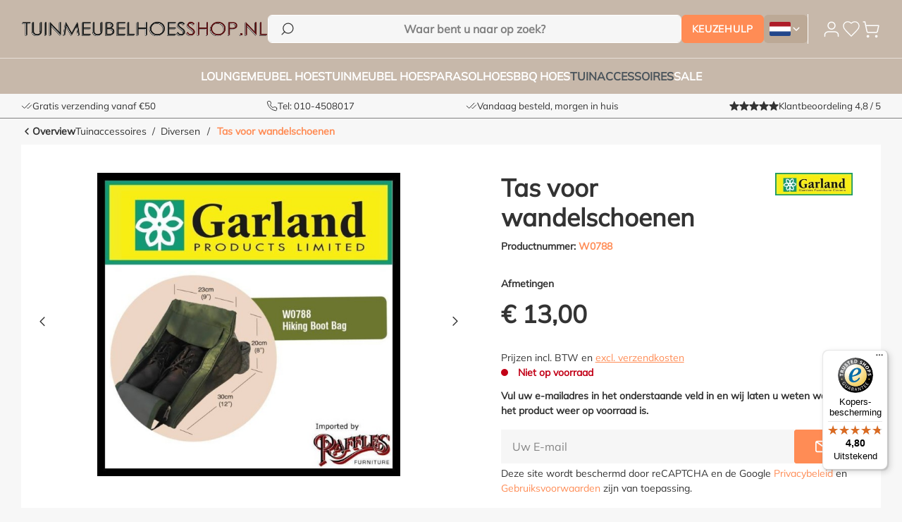

--- FILE ---
content_type: text/html; charset=UTF-8
request_url: https://www.tuinmeubelhoesshop.nl/w0788-30x23-h-20-cm/
body_size: 26839
content:
<!DOCTYPE html>
<html lang="nl-NL"
      itemscope="itemscope"
      itemtype="https://schema.org/WebPage">


        
                            
    <head>
            
                                            <meta charset="utf-8">
            
                            <meta name="viewport"
                      content="width=device-width, initial-scale=1, shrink-to-fit=no">
            
                                    <meta name="author"
                      content="">
                <meta name="robots"
                      content="index,follow">
                <meta name="revisit-after"
                      content="15 days">
                <meta name="keywords"
                      content="">
                <meta name="description"
                      content="Na een wandeling bergt u uw bergschoenen makkelijk op in deze hoes, en houdt u uw auto/woning schoon! ✓ 24 uurs levering ✓Grootste assortiment">
            
    <link rel="alternate"
          type="application/rss+xml"
          title="Blogfeed"
          href="/blog.rss" />


        
                        <link rel="alternate" hreflang="x-default" href="https://www.tuinmeubelhoesshop.nl/w0788-30x23-h-20-cm/">
                    <link rel="alternate" hreflang="nl-NL" href="https://www.tuinmeubelhoesshop.nl/w0788-30x23-h-20-cm/">
                    <link rel="alternate" hreflang="nl-BE" href="https://www.tuinmeubelhoesshop.be/w0788-30x23-h-20-cm/">
            
                    
                        <meta property="og:type" content="product"/>
        
                    <meta property="og:site_name" content="Tuinmeubelhoesshop - De specialist in tuinmeubelhoezen"/>
        
                    <meta property="og:url" content="https://www.tuinmeubelhoesshop.nl/w0788-30x23-h-20-cm/"/>
        
                                    <meta property="og:title" content="Vuile wandelschoenen opbergen? - Tuinmeubelhoesshop"/>
                    
                                    <meta property="og:description" content="Na een wandeling bergt u uw bergschoenen makkelijk op in deze hoes, en houdt u uw auto/woning schoon! ✓ 24 uurs levering ✓Grootste assortiment"/>
                    
                                    <meta property="og:image" content="https://www.tuinmeubelhoesshop.nl/media/f0/85/9b/1690633668/w0788.jpg?ts=1710901261"/>
                    
                                    <meta property="product:brand" content="Garland"/>
                    
                                                            
            <meta property="product:price:amount"
                  content="13"/>
            <meta property="product:price:currency"
                  content="EUR"/>
        
                    <meta property="product:product_link" content="https://www.tuinmeubelhoesshop.nl/w0788-30x23-h-20-cm/"/>
        
                    <meta name="twitter:card" content="product"/>
        
                    <meta name="twitter:site" content="Tuinmeubelhoesshop - De specialist in tuinmeubelhoezen"/>
        
                                    <meta property="twitter:title" content="Vuile wandelschoenen opbergen? - Tuinmeubelhoesshop"/>
                    
                                    <meta property="twitter:description" content="Na een wandeling bergt u uw bergschoenen makkelijk op in deze hoes, en houdt u uw auto/woning schoon! ✓ 24 uurs levering ✓Grootste assortiment"/>
                    
                                    <meta property="twitter:image" content="https://www.tuinmeubelhoesshop.nl/media/f0/85/9b/1690633668/w0788.jpg?ts=1710901261"/>
                        
                                <meta itemprop="copyrightHolder"
                      content="Tuinmeubelhoesshop - De specialist in tuinmeubelhoezen">
                <meta itemprop="copyrightYear"
                      content="">
                <meta itemprop="isFamilyFriendly"
                      content="false">
                <meta itemprop="image"
                      content="https://www.tuinmeubelhoesshop.nl/media/91/02/e4/1708440469/TMHS_1200x1200.png?ts=1708440469">
            
        
                                            <meta name="theme-color"
                      content="#fff">
                            
                                                


                
                    <script type="application/ld+json">
            [{"@context":"https:\/\/schema.org\/","@type":"Product","name":"Tas voor wandelschoenen","description":"\nW0788 30x23 H: 20 cm\nHiking Boot Bag\n\nSpecificaties:\n\n\n\n\n\nArtikelnummer:\n\n\n W0788 \n\n\n\n\nOmschrijving:\n\n\n Hiking Boot Bag \n\n\n\n\nAfmetingen:\n\n\u00a0\n\n\n\nMerk:\n\n\n Garland \n\n\n\n\nKwaliteit:\n\n\u00a0\n\n\n\nKleur:\n\n\n Groen \n\n\n\n\nInformatie fabrikant:\n\n\n\n\n\n\n\nAdd. informatie:\n\n\n \n\n\n\n\nOnze beoordeling 1-10:\n\n\n 7 \u00a0 \u00a0 \n\n\n\n\n\u00a0","sku":"W0788","mpn":"W0788","brand":{"@type":"Brand","name":"Garland"},"image":["https:\/\/www.tuinmeubelhoesshop.nl\/media\/f0\/85\/9b\/1690633668\/w0788.jpg?ts=1710901261"],"offers":[{"@type":"Offer","availability":"https:\/\/schema.org\/SoldOut","itemCondition":"https:\/\/schema.org\/NewCondition","priceCurrency":"EUR","priceValidUntil":"2026-01-17","url":"https:\/\/www.tuinmeubelhoesshop.nl\/w0788-30x23-h-20-cm\/","price":13.0,"seller":{"@type":"Organization","name":"Tuinmeubelhoesshop"},"shippingDetails":{"@type":"OfferShippingDetails","shippingDestination":{"@type":"DefinedRegion","addressCountry":"NL"},"shippingRate":{"@type":"MonetaryAmount","value":4.95,"currency":"EUR"},"deliveryTime":{"@type":"ShippingDeliveryTime","handlingTime":{"@type":"QuantitativeValue","minValue":1,"maxValue":2,"unitCode":"DAY"},"transitTime":{"@type":"QuantitativeValue","minValue":2,"maxValue":4,"unitCode":"DAY"},"businessDays":{"@type":"OpeningHoursSpecification","dayOfWeek":["https:\/\/schema.org\/Monday","https:\/\/schema.org\/Tuesday","https:\/\/schema.org\/Wednesday","https:\/\/schema.org\/Thursday","https:\/\/schema.org\/Friday"]}}},"hasMerchantReturnPolicy":{"@type":"MerchantReturnPolicy","applicableCountry":["DE","GB","NL","BE","DK"],"returnPolicyCategory":"https:\/\/schema.org\/MerchantReturnFiniteReturnWindow","merchantReturnDays":30,"returnMethod":"https:\/\/schema.org\/ReturnByMail","returnFees":"https:\/\/schema.org\/ReturnShippingFees","returnShippingFeesAmount":{"@type":"MonetaryAmount","value":4.95,"currency":"EUR"}}}],"url":"https:\/\/www.tuinmeubelhoesshop.nl\/w0788-30x23-h-20-cm\/","weight":"0.215 kg","gtin13":"5031670507884"},{"@context":"https:\/\/schema.org","@type":"BreadcrumbList","itemListElement":[{"@type":"ListItem","position":1,"name":"Startpagina","item":"https:\/\/www.tuinmeubelhoesshop.nl\/"},{"@type":"ListItem","position":2,"name":"Tuinaccessoires","item":"https:\/\/www.tuinmeubelhoesshop.nl\/tuinaccessoires\/"},{"@type":"ListItem","position":3,"name":"Diversen","item":"https:\/\/www.tuinmeubelhoesshop.nl\/diversen\/"},{"@type":"ListItem","position":4,"name":"Tas voor wandelschoenen","item":"https:\/\/www.tuinmeubelhoesshop.nl\/w0788-30x23-h-20-cm\/"}]},{"@context":"https:\/\/schema.org","@type":"Organization"},{"@context":"https:\/\/schema.org","@type":"Store","name":"Raffles Furniture","description":"Tuinmeubelhoesshop.nl is d\u00e9 specialist in hoogwaardige beschermhoezen voor tuinmeubelen, loungesets, parasols en BBQ\u2019s. Ons assortiment bestaat uit duurzame, waterdichte en ademende hoezen die jouw tuinset, loungebank of barbecue beschermen tegen regen, vorst, UV-straling en vuil. Dankzij de perfecte pasvorm en slimme details zoals ventilatiegaten en verstelbare trekkoorden blijven je tuinmeubelen in topconditie \u2013 het hele jaar door. Of je nu op zoek bent naar een beschermhoes op maat of een universele oplossing, bij Tuinmeubelhoesshop.nl ben je verzekerd van kwaliteit, deskundig advies en snelle levering.","logo":"https:\/\/www.tuinmeubelhoesshop.nl\/media\/9c\/aa\/a6\/1708442814\/TMHS-NL_320x42.png?ts=1708442814","image":"https:\/\/www.tuinmeubelhoesshop.nl\/media\/9c\/aa\/a6\/1708442814\/TMHS-NL_320x42.png?ts=1708442814","url":"https://www.tuinmeubelhoesshop.nl/\/","telephone":"+31104508017","address":{"@type":"PostalAddress","streetAddress":"Kanaalweg 2A","addressLocality":"Capelle aan den IJssel","postalCode":"2903 LS","addressCountry":"NL"},"openingHoursSpecification":[{"@type":"OpeningHoursSpecification","dayOfWeek":["Monday","Tuesday","Wednesday","Thursday","Friday"],"opens":"09:00","closes":"17:00"}],"geo":{"@type":"GeoCoordinates","latitude":51.93573035019886,"longitude":4.58322658228513},"sameAs":["https:\/\/www.facebook.com\/tuinmeubelhoes\/","https:\/\/www.instagram.com\/tuinmeubelhoesshop\/","https:\/\/www.youtube.com\/@tuinmeubelhoesshop659"],"priceRange":"\u20ac\u20ac","identifier":{"@type":"PropertyValue","value":"68448961","name":"KVK"},"aggregateRating":{"@type":"AggregateRating","ratingValue":4.79,"bestRating":5,"worstRating":1,"ratingCount":14789}}]
        </script>
            

    
                <style>
            .is-tanmar-infinite-scrolling.is-ctl-navigation .pagination-nav, 
            .is-tanmar-infinite-scrolling.is-ctl-search .pagination-nav{
                display: none;
            }
        </style>
    
                    <link rel="shortcut icon"
                  href="https://www.tuinmeubelhoesshop.nl/media/80/97/f1/1708440651/Favicon_TMHS.png?ts=1708440651">
        
                            
        <link rel="canonical" href="https://www.tuinmeubelhoesshop.nl/w0788-30x23-h-20-cm/">
                    <title>Vuile wandelschoenen opbergen? - Tuinmeubelhoesshop</title>
    
                                                                            <link rel="stylesheet"
                      href="https://www.tuinmeubelhoesshop.nl/theme/04c07f1817f81bf0d6065fc236704415/css/all.css?1768502650">
                                    

    <script type="text/javascript">
                window.COOKIE_ACCEPT_RELOAD = 0;
            </script>

                    
        <script>
        window.features = {"V6_5_0_0":true,"v6.5.0.0":true,"V6_6_0_0":true,"v6.6.0.0":true,"V6_7_0_0":false,"v6.7.0.0":false,"ADDRESS_SELECTION_REWORK":false,"address.selection.rework":false,"DISABLE_VUE_COMPAT":false,"disable.vue.compat":false,"ACCESSIBILITY_TWEAKS":true,"accessibility.tweaks":true,"ADMIN_VITE":false,"admin.vite":false,"TELEMETRY_METRICS":false,"telemetry.metrics":false,"PERFORMANCE_TWEAKS":false,"performance.tweaks":false,"CACHE_REWORK":false,"cache.rework":false,"PAYPAL_SETTINGS_TWEAKS":false,"paypal.settings.tweaks":false};
    </script>

                                                                                                                                                                                                                                                
                                                <meta name="p:domain_verify" content="a874156ff0b8a42c9a57d2c393dcbaa7"/>

<!-- sleak.chat sleakbot embed snippet -->
<script id="sleakbot" src="https://cdn.sleak.chat/fetchsleakbot.js" chatbot-id="e9c9e361-930e-41ed-bbdc-a50650376373" ></script>
    
                    
    
        

    
                    

                        <script                     type="text/javascript">
                window.ga4CustomUrl = '';
            </script>
            
                                                                                        
    
                                                                                                <script                         type="text/javascript">
                    window.googleAnalyticsEnabled = false;
                    window.googleAdsEnabled = false;
                    window.ga4Enabled = false;
                    window.googleTagEnabled = false;

                    window.metaAdsEnabled = false;
                    window.microsoftAdsEnabled = false;
                    window.pinterestAdsEnabled = false;
                    window.tiktokAdsEnabled = false;


                                        window.ga4CookieConfig = 'keine';
                    

                                        window.generateLeadValue = '1';
                                        window.ga4Currency = 'EUR';

                </script>
                                                            <script                             type="text/javascript">
                        window.ga4TagId = '';
                        window.dataLayer = window.dataLayer || [];
                        window.googleTagEnabled = true;
                        window.ga4Enabled = true;
                        window.ga4controllerName = 'product';
                        window.ga4controllerAction = 'index';
                        window.ga4activeNavigationId = '018998aed2ec72369418f8d28ace9c2e';
                        window.ga4activeNavigationName = 'Diversen';
                        window.ga4affiliation = 'Tuinmeubelhoesshop.nl';
                        window.ga4salesChannelName = 'Tuinmeubelhoesshop.nl';
                        window.ga4salesChannelId = '018998aeb1aa7126a7f6903050bc594f';
                        if (localStorage.getItem("ga4UserId")) window.ga4UserId = localStorage.getItem("ga4UserId");
                        if (localStorage.getItem("ga4CustomerLifetimeValue")) window.ga4CustomerLifetimeValue = localStorage.getItem("ga4CustomerLifetimeValue");
                        if (localStorage.getItem("ga4CustomerOrderCount")) window.ga4CustomerOrderCount = localStorage.getItem("ga4CustomerOrderCount");

                                                window.ga4upCoupon = false;
                                                                        window.ga4gpCoupon = false;
                                                                        window.customTagManager = true;
                                                                        window.ga4AdvancedConsentMode = false;
                                                                        window.ga4ActiveConsentMode = false;
                                                
                        
                        
                                            </script>
                                
                    <script>
                        window.ga4customScript = `
(function(w, d, s, l) {
            w[l] = w[l] || [];
            w[l].push({
                'gtm.start': new Date().getTime(),
                event: 'gtm.js'
            });
            const f = d.getElementsByTagName(s)[0];
            const j = d.createElement(s);
            const dl = l !== 'dataLayer' ? '&l=' + l : '';
            j.async = true;
            j.src = 'https://lb.tuinmeubelhoesshop.nl/webtrack';
            f.parentNode.insertBefore(j, f);
        })(window, document, 'script', 'dataLayer');
`;
                    </script>

                                                                            <script                             type="text/javascript">
                        window.googleAnalyticsEnabled = true;
                    </script>
                                    
                                    <script                         type="text/javascript">
                    window.googleAdsEnabled = true;
                                        window.conversionConfiguration = 'brutto';
                                    </script>

                    
        
            <script                     type="text/javascript">
                            window.ga4Guest = false;
                        </script>

                            <script                         type="text/javascript">
                    window.ga4UserLoggedIn = false;
                    if (localStorage.getItem("loginSent")) localStorage.removeItem("loginSent");
                    if (localStorage.getItem("signUpSent")) localStorage.removeItem("signUpSent");
                </script>
            
            
                        
                
                        <script                     type="text/javascript">
                window.ga4Product = {};
            </script>
                
                                    
                                                                    
                                                    
                                                                        
                
                
                                                    
                                                    
                                    <script                             type="text/javascript">
                        window.ga4Product['018998aed2ec72369418f8d28ace9c2e'] = {
                            item_id: 'W0788',
                            item_name: 'Tas voor wandelschoenen',
                            item_variant: '',
                            item_brand: 'Garland',
                            currency: 'EUR',
                            price: '13',
                            extra: {
                                minPurchase: '1',
                                shopware_id: '018998aed2ec72369418f8d28ace9c2e',
                                realPrice: '13',
                                item_startPrice: '13',
                                item_hasGraduatedPrice: '1',
                                taxRate: '21',
                                cheapest: '13',
                                parentId: ''
                            }
                        };
                                                    window.ga4Product['018998aed2ec72369418f8d28ace9c2e']['item_list_id'] = 'product';
                            window.ga4Product['018998aed2ec72369418f8d28ace9c2e']['item_list_name'] = 'product';
                                                                                                                                                                            window.ga4Product['018998aed2ec72369418f8d28ace9c2e']['item_category'] = 'Home';
                                                                                                                                                                window.ga4Product['018998aed2ec72369418f8d28ace9c2e']['item_category2'] = 'Zoeken op afmeting';
                                                                                                                                        </script>
                                        
    
            
                    
    


                
                            
            <script type="text/javascript"
                                src='https://www.google.com/recaptcha/api.js?render=6LeD_2gpAAAAAIMdGAJ3qDPgU_sLnchGRkWTVw4r'
                defer></script>
        <script>
                                        window.googleReCaptchaV3Active = true;
                    </script>
            
                
        
                                                <script>
                window.activeNavigationId = '018998aeaac872a299b84c9caae44b14';
                window.router = {
                    'frontend.cart.offcanvas': '/checkout/offcanvas',
                    'frontend.cookie.offcanvas': '/cookie/offcanvas',
                    'frontend.checkout.finish.page': '/checkout/finish',
                    'frontend.checkout.info': '/widgets/checkout/info',
                    'frontend.menu.offcanvas': '/widgets/menu/offcanvas',
                    'frontend.cms.page': '/widgets/cms',
                    'frontend.cms.navigation.page': '/widgets/cms/navigation',
                    'frontend.account.addressbook': '/widgets/account/address-book',
                    'frontend.country.country-data': '/country/country-state-data',
                    'frontend.app-system.generate-token': '/app-system/Placeholder/generate-token',
                    };
                window.salesChannelId = '018998aeb1aa7126a7f6903050bc594f';
            </script>
        

    <script>
        window.router['monta.options'] = '/monta/options';
    </script>


    <script>
        window.router['frontend.checkout.line-item.add'] = '/checkout/line-item/add';
        window.router['frontend.checkout.line-item.change-quantity'] = '/checkout/line-item/change-quantity/IdPlaceholder';
    </script>

    <script>
        window.rootNavigationId = '018998aea90a70129b4b56dc545577a5';
        window.navigationChildCount = 0;
    </script>

    <script>
        window.router['frontend.recent-product-slider.content'] = '/recent-product-slider/content';
    </script>

                                <script>
                
                window.breakpoints = {"xs":0,"sm":576,"md":768,"lg":992,"xl":1200,"xxl":1400};
            </script>
        
                                    <script>
                    window.customerLoggedInState = 0;

                    window.wishlistEnabled = 1;
                </script>
                    
                        
                            <script>
                window.themeAssetsPublicPath = 'https://www.tuinmeubelhoesshop.nl/theme/018adc27991373fa9d050b2955d9d324/assets/';
            </script>
        
                        
    <script>
        window.validationMessages = {"required":"De invoer mag niet leeg zijn.","email":"Ongeldig e-mailadres. E-mailadressen moeten het formaat `user@example.com` hebben en een `@` en een `.` bevatten.","confirmation":"De invoer is niet identiek.","minLength":"Invoer is te kort."};
    </script>
        
            
                                                    <script>
                        window.themeJsPublicPath = 'https://www.tuinmeubelhoesshop.nl/theme/04c07f1817f81bf0d6065fc236704415/js/';
                    </script>
                                            <script type="text/javascript" src="https://www.tuinmeubelhoesshop.nl/theme/04c07f1817f81bf0d6065fc236704415/js/storefront/storefront.js?1768502650" defer></script>
                                            <script type="text/javascript" src="https://www.tuinmeubelhoesshop.nl/theme/04c07f1817f81bf0d6065fc236704415/js/mollie-payments/mollie-payments.js?1768502650" defer></script>
                                            <script type="text/javascript" src="https://www.tuinmeubelhoesshop.nl/theme/04c07f1817f81bf0d6065fc236704415/js/swag-pay-pal/swag-pay-pal.js?1768502650" defer></script>
                                            <script type="text/javascript" src="https://www.tuinmeubelhoesshop.nl/theme/04c07f1817f81bf0d6065fc236704415/js/tuin-meubel-category-popup/tuin-meubel-category-popup.js?1768502650" defer></script>
                                            <script type="text/javascript" src="https://www.tuinmeubelhoesshop.nl/theme/04c07f1817f81bf0d6065fc236704415/js/huebert-seo-faq/huebert-seo-faq.js?1768502650" defer></script>
                                            <script type="text/javascript" src="https://www.tuinmeubelhoesshop.nl/theme/04c07f1817f81bf0d6065fc236704415/js/netzp-blog6/netzp-blog6.js?1768502650" defer></script>
                                            <script type="text/javascript" src="https://www.tuinmeubelhoesshop.nl/theme/04c07f1817f81bf0d6065fc236704415/js/zeobv-get-notified/zeobv-get-notified.js?1768502650" defer></script>
                                            <script type="text/javascript" src="https://www.tuinmeubelhoesshop.nl/theme/04c07f1817f81bf0d6065fc236704415/js/solid-product-videos/solid-product-videos.js?1768502650" defer></script>
                                            <script type="text/javascript" src="https://www.tuinmeubelhoesshop.nl/theme/04c07f1817f81bf0d6065fc236704415/js/acris-tax-c-s/acris-tax-c-s.js?1768502650" defer></script>
                                            <script type="text/javascript" src="https://www.tuinmeubelhoesshop.nl/theme/04c07f1817f81bf0d6065fc236704415/js/cbax-modul-manufacturers/cbax-modul-manufacturers.js?1768502650" defer></script>
                                            <script type="text/javascript" src="https://www.tuinmeubelhoesshop.nl/theme/04c07f1817f81bf0d6065fc236704415/js/t-m-h-s-product-options-popup/t-m-h-s-product-options-popup.js?1768502650" defer></script>
                                            <script type="text/javascript" src="https://www.tuinmeubelhoesshop.nl/theme/04c07f1817f81bf0d6065fc236704415/js/shopware-social-media-icons/shopware-social-media-icons.js?1768502650" defer></script>
                                            <script type="text/javascript" src="https://www.tuinmeubelhoesshop.nl/theme/04c07f1817f81bf0d6065fc236704415/js/t-m-h-s-recently-viewed-product/t-m-h-s-recently-viewed-product.js?1768502650" defer></script>
                                            <script type="text/javascript" src="https://www.tuinmeubelhoesshop.nl/theme/04c07f1817f81bf0d6065fc236704415/js/t-m-h-s-sticky-add-to-cart/t-m-h-s-sticky-add-to-cart.js?1768502650" defer></script>
                                            <script type="text/javascript" src="https://www.tuinmeubelhoesshop.nl/theme/04c07f1817f81bf0d6065fc236704415/js/t-m-h-s-address-validator/t-m-h-s-address-validator.js?1768502650" defer></script>
                                            <script type="text/javascript" src="https://www.tuinmeubelhoesshop.nl/theme/04c07f1817f81bf0d6065fc236704415/js/topdata-category-filter-s-w6/topdata-category-filter-s-w6.js?1768502650" defer></script>
                                            <script type="text/javascript" src="https://www.tuinmeubelhoesshop.nl/theme/04c07f1817f81bf0d6065fc236704415/js/mmees-range-slider-pro/mmees-range-slider-pro.js?1768502650" defer></script>
                                            <script type="text/javascript" src="https://www.tuinmeubelhoesshop.nl/theme/04c07f1817f81bf0d6065fc236704415/js/t-m-h-s-advanced-contact-form/t-m-h-s-advanced-contact-form.js?1768502650" defer></script>
                                            <script type="text/javascript" src="https://www.tuinmeubelhoesshop.nl/theme/04c07f1817f81bf0d6065fc236704415/js/tmms-additional-newsletter-registration-options/tmms-additional-newsletter-registration-options.js?1768502650" defer></script>
                                            <script type="text/javascript" src="https://www.tuinmeubelhoesshop.nl/theme/04c07f1817f81bf0d6065fc236704415/js/t-m-h-s-whats-app-button/t-m-h-s-whats-app-button.js?1768502650" defer></script>
                                            <script type="text/javascript" src="https://www.tuinmeubelhoesshop.nl/theme/04c07f1817f81bf0d6065fc236704415/js/dvsn-bundle/dvsn-bundle.js?1768502650" defer></script>
                                            <script type="text/javascript" src="https://www.tuinmeubelhoesshop.nl/theme/04c07f1817f81bf0d6065fc236704415/js/jkweb-shopware-cookie-accept-plugin/jkweb-shopware-cookie-accept-plugin.js?1768502650" defer></script>
                                            <script type="text/javascript" src="https://www.tuinmeubelhoesshop.nl/theme/04c07f1817f81bf0d6065fc236704415/js/tanmar-ng-infinite-scrolling/tanmar-ng-infinite-scrolling.js?1768502650" defer></script>
                                            <script type="text/javascript" src="https://www.tuinmeubelhoesshop.nl/theme/04c07f1817f81bf0d6065fc236704415/js/cbax-modul-analytics/cbax-modul-analytics.js?1768502650" defer></script>
                                            <script type="text/javascript" src="https://www.tuinmeubelhoesshop.nl/theme/04c07f1817f81bf0d6065fc236704415/js/d-i-sco-g-a4/d-i-sco-g-a4.js?1768502650" defer></script>
                                            <script type="text/javascript" src="https://www.tuinmeubelhoesshop.nl/theme/04c07f1817f81bf0d6065fc236704415/js/t-m-h-s-search-by-size/t-m-h-s-search-by-size.js?1768502650" defer></script>
                                            <script type="text/javascript" src="https://www.tuinmeubelhoesshop.nl/theme/04c07f1817f81bf0d6065fc236704415/js/monta-checkout/monta-checkout.js?1768502650" defer></script>
                                            <script type="text/javascript" src="https://www.tuinmeubelhoesshop.nl/theme/04c07f1817f81bf0d6065fc236704415/js/bel-v-g-wishlist/bel-v-g-wishlist.js?1768502650" defer></script>
                                            <script type="text/javascript" src="https://www.tuinmeubelhoesshop.nl/theme/04c07f1817f81bf0d6065fc236704415/js/t-m-h-s-product-reviews/t-m-h-s-product-reviews.js?1768502650" defer></script>
                                            <script type="text/javascript" src="https://www.tuinmeubelhoesshop.nl/theme/04c07f1817f81bf0d6065fc236704415/js/t-m-h-s-category-faq/t-m-h-s-category-faq.js?1768502650" defer></script>
                                            <script type="text/javascript" src="https://www.tuinmeubelhoesshop.nl/theme/04c07f1817f81bf0d6065fc236704415/js/t-m-h-s-warehouse/t-m-h-s-warehouse.js?1768502650" defer></script>
                                            <script type="text/javascript" src="https://www.tuinmeubelhoesshop.nl/theme/04c07f1817f81bf0d6065fc236704415/js/t-m-h-s-product-review-translation/t-m-h-s-product-review-translation.js?1768502650" defer></script>
                                            <script type="text/javascript" src="https://www.tuinmeubelhoesshop.nl/theme/04c07f1817f81bf0d6065fc236704415/js/trusted-shops-easy-integration-s6/trusted-shops-easy-integration-s6.js?1768502650" defer></script>
                                            <script type="text/javascript" src="https://www.tuinmeubelhoesshop.nl/theme/04c07f1817f81bf0d6065fc236704415/js/wydn-additional-newsletter/wydn-additional-newsletter.js?1768502650" defer></script>
                                            <script type="text/javascript" src="https://www.tuinmeubelhoesshop.nl/theme/04c07f1817f81bf0d6065fc236704415/js/t-m-h-s-theme/t-m-h-s-theme.js?1768502650" defer></script>
                                                        

    
        
        
        
        
    
        
        

                                
    <script>
        window.mollie_javascript_use_shopware = '1'
    </script>

    



    
    
        </head>

        
                
    <body class="is-ctl-product is-act-index is-tanmar-infinite-scrolling ">

            
                
    
    
        <div class="skip-to-content bg-primary-subtle text-primary-emphasis visually-hidden overflow-hidden">
        <div class="container d-flex justify-content-center">
                                                                                    <a href="#content-main" class="skip-to-content-link d-inline-flex text-decoration-underline m-1 p-2 fw-bold gap-2">
                                Ga naar de hoofdinhoud
                            </a>
                                            
                                                                        <a href="#header-main-search-input" class="skip-to-content-link d-inline-flex text-decoration-underline m-1 p-2 fw-bold gap-2 d-none d-sm-block">
                                Ga naar de zoekopdracht
                            </a>
                                            
                                                                        <a href="#main-navigation-menu" class="skip-to-content-link d-inline-flex text-decoration-underline m-1 p-2 fw-bold gap-2 d-none d-lg-block">
                                Ga naar de hoofdnavigatie
                            </a>
                                                            
        </div>
    </div>
    
                        
                <noscript class="noscript-main">
                
    <div role="alert"
         aria-live="polite"
                  class="alert alert-info d-flex align-items-center">
                                                                        
                                                    <span class="icon icon-info" aria-hidden="true">
                                        <svg xmlns="http://www.w3.org/2000/svg" xmlns:xlink="http://www.w3.org/1999/xlink" width="24" height="24" viewBox="0 0 24 24"><defs><path d="M12 7c.5523 0 1 .4477 1 1s-.4477 1-1 1-1-.4477-1-1 .4477-1 1-1zm1 9c0 .5523-.4477 1-1 1s-1-.4477-1-1v-5c0-.5523.4477-1 1-1s1 .4477 1 1v5zm11-4c0 6.6274-5.3726 12-12 12S0 18.6274 0 12 5.3726 0 12 0s12 5.3726 12 12zM12 2C6.4772 2 2 6.4772 2 12s4.4772 10 10 10 10-4.4772 10-10S17.5228 2 12 2z" id="icons-default-info" /></defs><use xlink:href="#icons-default-info" fill="#758CA3" fill-rule="evenodd" /></svg>
                    </span>                                                    
                                    
                    <div class="alert-content-container">
                                                    
                                                        <div class="alert-content">                                                    Om alle functies van onze shop te kunnen gebruiken, adviseren wij u om Javascript in uw browser in te schakelen.
                                                                </div>                
                                                                </div>
            </div>
            </noscript>
        

                
        
                    
    
                <header class="header-main">
                                                        <div class="header-row--wrapper header-main-row--wrapper">
            <div class="header-row header-main-row">
                                    <div class="header-col header-nav-button-col d-lg-none">
                                                                <button
                                            class="btn nav-main-toggle-btn header-actions-btn"
                                            type="button"
                                            data-off-canvas-menu="true"
                                            aria-label="Menu"
                                        >
                                                <span class="icon icon-burger">
                                        <svg xmlns="http://www.w3.org/2000/svg" width="25" height="25" viewBox="0 0 25 25" fill="none">
    <path d="M3.06836 6.15771H21.0684" stroke="white" stroke-width="2" stroke-linecap="round" stroke-linejoin="round"/>
    <path d="M3.06836 12.1577H21.0684" stroke="white" stroke-width="2" stroke-linecap="round" stroke-linejoin="round"/>
    <path d="M3.06836 18.1577H21.0684" stroke="white" stroke-width="2" stroke-linecap="round" stroke-linejoin="round"/>
</svg>
                    </span>                                        </button>
                                    

                                                    <button class="btn nav-main-toggle-btn header-actions-btn header-actions-btn--close offcanvas-close js-offcanvas-close">
                                                                    <span class="icon icon-x icon-sm">
                                        <svg xmlns="http://www.w3.org/2000/svg" xmlns:xlink="http://www.w3.org/1999/xlink" width="24" height="24" viewBox="0 0 24 24"><defs><path d="m10.5858 12-7.293-7.2929c-.3904-.3905-.3904-1.0237 0-1.4142.3906-.3905 1.0238-.3905 1.4143 0L12 10.5858l7.2929-7.293c.3905-.3904 1.0237-.3904 1.4142 0 .3905.3906.3905 1.0238 0 1.4143L13.4142 12l7.293 7.2929c.3904.3905.3904 1.0237 0 1.4142-.3906.3905-1.0238.3905-1.4143 0L12 13.4142l-7.2929 7.293c-.3905.3904-1.0237.3904-1.4142 0-.3905-.3906-.3905-1.0238 0-1.4143L10.5858 12z" id="icons-default-x" /></defs><use xlink:href="#icons-default-x" fill="#758CA3" fill-rule="evenodd" /></svg>
                    </span>                                
                                                                    <span class="visually-hidden">Menu sluiten</span>
                                                            </button>
                                            </div>
                
                                    <div class="header-col header-logo-col">
                            <div class="header-logo-main text-center">
                    <a class="header-logo-main-link"
               href="/"
               title="Naar de startpagina">
                            
            
                            
        
                            
                                
        
    <picture class="header-logo-picture">
                            
                                    <source srcset="https://www.tuinmeubelhoesshop.nl/media/e4/1c/68/1708442814/TMHS-NL_220x30.png?ts=1708442814"
                        media="(max-width: 767px)">
                    
                                    <img src="https://www.tuinmeubelhoesshop.nl/media/9c/aa/a6/1708442814/TMHS-NL_320x42.png?ts=1708442814"
                     alt="Naar de startpagina"
                     class="img-fluid header-logo-main-img"
                     width="300"
                     height="42"
                >
                        </picture>
            </a>
            </div>
                    </div>
                
                                    <div class="header-col header-search-col">
                        
    <div class="collapse"
         id="searchCollapse">
        <div class="header-search my-2 m-sm-auto">
                            <form action="/search"
                      method="get"
                      data-search-widget="true"
                      data-search-widget-options="{&quot;searchWidgetMinChars&quot;:2}"
                      data-url="/suggest?search="
                      class="header-search-form">
                        <div class="input-group">
                    <button type="submit"
                    class="btn header-search-btn"
                    aria-label="Zoeken">
                <span class="header-search-icon">
                    <span class="icon icon-search">
                                        <svg xmlns="http://www.w3.org/2000/svg" width="27" height="27" viewBox="0 0 27 27" fill="none">
    <path d="M14.6077 21.0765C9.82128 21.0765 5.94108 17.1963 5.94108 12.4098C5.94108 7.62336 9.82128 3.74316 14.6077 3.74316C19.3942 3.74316 23.2744 7.62336 23.2744 12.4098C23.2744 17.1963 19.3942 21.0765 14.6077 21.0765Z" stroke="#333333" stroke-width="1.5" stroke-linecap="round" stroke-linejoin="round"/>
    <path d="M3.77429 23.2432L8.43262 18.5848" stroke="#333333" stroke-width="1.5" stroke-linecap="round" stroke-linejoin="round"/>
</svg>
                    </span>                </span>
            </button>
                
                                        <input
                                    type="search"
                                    id="header-main-search-input"
                                    name="search"
                                    class="form-control header-search-input"
                                    autocomplete="off"
                                    autocapitalize="off"
                                    placeholder="Waar bent u naar op zoek?"
                                    aria-label="Waar bent u naar op zoek?"
                                    role="combobox"
                                    aria-autocomplete="list"
                                    aria-controls="search-suggest-listbox"
                                    aria-expanded="false"
                                    aria-describedby="search-suggest-result-info"
                                    value="">
                            
                                        <button class="btn header-close-btn js-search-close-btn d-none"
                                        type="button"
                                        aria-label="De dropdown-zoekopdracht sluiten">
                                    <span class="header-close-icon">
                                        <span class="icon icon-x">
                                        <svg xmlns="http://www.w3.org/2000/svg" xmlns:xlink="http://www.w3.org/1999/xlink" width="24" height="24" viewBox="0 0 24 24"><use xlink:href="#icons-default-x" fill="#758CA3" fill-rule="evenodd" /></svg>
                    </span>                                    </span>
                                </button>
                            
    </div>
                </form>
                    </div>
    </div>
                    </div>
                
                            <div class="header-col header-link-col d-none d-lg-block">
            <a class="btn btn-primary" href="/zoeken-op-afmeting">
                Keuzehulp
            </a>
        </div>
    
                                    <div class="header-col header_switchers-col d-none d-lg-flex">
                                        <div class="language-dropdown dropdown">
            <button class="language-dropdown__active-item dropdown-toggle" type="button" id="dropdownLanguageButton" data-bs-toggle="dropdown" aria-haspopup="true" aria-expanded="false">
                <span class="language-dropdown__item-flag">
                    <span class="flag flag-nl"></span>
                </span>
                <span class="visually-hidden">Tuinmeubelhoesshop.nl - Verander de locatie</span>
                <span class="icon icon-chevron-down">
                                        <svg xmlns="http://www.w3.org/2000/svg" width="16" height="17" viewBox="0 0 16 17" fill="none">
    <path d="M4 6.70068L8 10.7007L12 6.70068" stroke="white" stroke-width="1.5" stroke-linecap="round" stroke-linejoin="round"/>
</svg>
                    </span>            </button>
            <div class="language-dropdown__list dropdown-menu" aria-labelledby="dropdownLanguageButton">
                
                                    <a class="language-dropdown__item dropdown-item" href="https://www.gardenfurniturecovershop.com">
                        <span class="language-dropdown__item-flag">
                                                        <span class="flag flag-gb"></span>
                        </span>
                        <span class="visually-hidden">Gardenfurniturecovershop.com</span>
                    </a>
                                    <a class="language-dropdown__item dropdown-item" href="https://www.gartenmoebelschutzhuellenshop.de">
                        <span class="language-dropdown__item-flag">
                                                        <span class="flag flag-de"></span>
                        </span>
                        <span class="visually-hidden">Gartenmöbelschutzhüllenshop.de</span>
                    </a>
                                    <a class="language-dropdown__item dropdown-item" href="https://www.overtraektilhavemoebler.dk">
                        <span class="language-dropdown__item-flag">
                                                        <span class="flag flag-dk"></span>
                        </span>
                        <span class="visually-hidden">Overtræktilhavemøbler.dk</span>
                    </a>
                                    <a class="language-dropdown__item dropdown-item" href="https://www.tuinmeubelhoesshop.be/w0788-30x23-h-20-cm/">
                        <span class="language-dropdown__item-flag">
                                                        <span class="flag flag-be"></span>
                        </span>
                        <span class="visually-hidden">Tuinmeubelhoesshop.be</span>
                    </a>
                                    <a class="language-dropdown__item dropdown-item" href="https://www.tuinmeubelhoesshop.nl/w0788-30x23-h-20-cm/">
                        <span class="language-dropdown__item-flag">
                                                        <span class="flag flag-nl"></span>
                        </span>
                        <span class="visually-hidden">Tuinmeubelhoesshop.nl</span>
                    </a>
                            </div>
        </div>
    
                                                                                                </div>
                
                                    <div class="header-col header-actions-col">
                        <div class="row g-0">
                                                            <div class="col-auto d-none d-lg-inline-flex">
                                    <div class="account-menu">
                                            <div class="dropdown">
            <button class="btn account-menu-btn header-actions-btn"
            type="button"
            id="accountWidget"
                                        data-account-menu="true"
                        data-bs-toggle="dropdown"
            aria-haspopup="true"
            aria-expanded="false"
            aria-label="Jouw account"
            title="Jouw account">
        <span class="icon icon-avatar">
                                        <svg xmlns="http://www.w3.org/2000/svg" width="26" height="27" viewBox="0 0 26 27" fill="none">
    <path d="M22.5859 23.4507V21.284C22.5859 20.1347 22.0088 19.0325 20.9816 18.2199C19.9543 17.4072 18.561 16.9507 17.1083 16.9507H8.89174C7.43897 16.9507 6.0457 17.4072 5.01844 18.2199C3.99117 19.0325 3.41406 20.1347 3.41406 21.284V23.4507" stroke="white" stroke-width="1.5" stroke-linecap="round" stroke-linejoin="round"/>
    <path d="M13.0007 13.2544C15.7457 13.2544 17.971 11.029 17.971 8.28398C17.971 5.53891 15.7457 3.3136 13.0007 3.3136C10.2556 3.3136 8.03027 5.53891 8.03027 8.28398C8.03027 11.029 10.2556 13.2544 13.0007 13.2544Z" stroke="white" stroke-width="1.5" stroke-linecap="round" stroke-linejoin="round"/>
</svg>
                    </span>    </button>

                    <div class="dropdown-menu dropdown-menu-end account-menu-dropdown js-account-menu-dropdown"
                 aria-labelledby="accountWidget">
                

        
            <div class="offcanvas-header">
                            <button class="btn btn-secondary offcanvas-close js-offcanvas-close">
                                            <span class="icon icon-x icon-sm">
                                        <svg xmlns="http://www.w3.org/2000/svg" xmlns:xlink="http://www.w3.org/1999/xlink" width="24" height="24" viewBox="0 0 24 24"><use xlink:href="#icons-default-x" fill="#758CA3" fill-rule="evenodd" /></svg>
                    </span>                    
                        <span class="visually-hidden">Menu sluiten</span>
                </button>
                    </div>
    
            <div class="offcanvas-body">
                <div class="account-menu">
                                    <div class="dropdown-header account-menu-header">
                    Jouw account
                </div>
                    
                    <div class="account-menu-login">
                            <a href="/account/login/"
                   title="Log in"
                   class="btn btn-primary account-menu-login-button">
                    Log in
                </a>
            
                            <div class="account-menu-register">
                    of <a href="/account/login/"
                    title="Aanmelden">aanmelden</a>
                </div>
                    </div>
    
                    <div class="account-menu-links">
                    <div class="header-account-menu">
        <div class="card account-menu-inner">
            
                                                <nav class="list-group list-group-flush account-aside-list-group">
                                    <a href="/account/"
           title="Overzicht"
           class="list-group-item list-group-item-action account-aside-item"
            >
            Overzicht
        </a>
    
            <a href="/account/profile/"
           title="Jouw profiel"
           class="list-group-item list-group-item-action account-aside-item"
            >
            Jouw profiel
        </a>
    
            <a href="/account/address/"
           title="Adressen"
           class="list-group-item list-group-item-action account-aside-item"
            >
            Adressen
        </a>
    
                            <a href="/account/payment/"
               title="Betaalwijzen"
               class="list-group-item list-group-item-action account-aside-item"
                >
                Betaalwijzen
            </a>
            
            <a href="/account/order/"
           title="Bestellingen"
           class="list-group-item list-group-item-action account-aside-item"
            >
            Bestellingen
        </a>
                        </nav>
                            
                                                </div>
    </div>
            </div>
            </div>
        </div>
                </div>
            </div>
                                    </div>
                                </div>
                            
                                                                                                <div class="col-auto d-none d-lg-inline-flex">
                                        <div class="header-wishlist">
                                            <a class="btn header-wishlist-btn header-actions-btn"
                                               href="/wishlist"
                                               title="Verlanglijst"
                                               aria-label="Verlanglijst">
                                                    
                
                
            <span class="header-wishlist-icon">
            <span class="icon icon-heart-header">
                                        <svg xmlns="http://www.w3.org/2000/svg" width="27" height="27" viewBox="0 0 27 27" fill="none">
    <path d="M22.25 16.0556C24.1125 14.19 26 11.9539 26 9.02778C26 7.1639 25.2757 5.37635 23.9864 4.05839C22.697 2.74042 20.9484 2 19.125 2C16.925 2 15.375 2.63889 13.5 4.55556C11.625 2.63889 10.075 2 7.875 2C6.05164 2 4.30295 2.74042 3.01364 4.05839C1.72433 5.37635 1 7.1639 1 9.02778C1 11.9667 2.875 14.2028 4.75 16.0556L13.5 25L22.25 16.0556Z" stroke="white" stroke-width="1.5" stroke-linecap="round" stroke-linejoin="round"/>
</svg>
                    </span>        </span>
    
    
    
    <span class="badge bg-primary header-wishlist-badge"
          id="wishlist-basket"
                        data-wishlist-storage="true"
              data-wishlist-storage-options="{&quot;listPath&quot;:&quot;\/wishlist\/list&quot;,&quot;mergePath&quot;:&quot;\/wishlist\/merge&quot;,&quot;pageletPath&quot;:&quot;\/wishlist\/merge\/pagelet&quot;}"
              data-wishlist-widget="true"
              data-wishlist-widget-options="{&quot;showCounter&quot;:true}"
              ></span>
                                            </a>
                                        </div>
                                    </div>
                                                            
                                <div class="col-auto">
        <div
                class="header-cart"
                data-off-canvas-cart="true"

                data-off-canvas-cart-smmm-heading="Wijziging aan uw winkelwagen"
                data-off-canvas-cart-smmm-paragraph="Uw geselecteerde artikelen zijn beperkt beschikbaar voor %newShippingMethod%. De volgende %count% artikelhoeveelheden worden aangepast. Wilt u doorgaan met de wijzigingen in uw winkelwagen?"
                data-off-canvas-cart-smmm-line-item-line="%label% moet worden gewijzigd van: %from% naar: %to%."
                data-off-canvas-cart-smmm-continue="Doorgaan"
                data-off-canvas-cart-smmm-discard="Annuleren"

                data-cart-smpm-paragraph="U heeft geprobeerd meer artikelen aan uw winkelwagen toe te voegen. Het toegevoegde artikel is echter niet beschikbaar voor uw huidige verzendmethode. Als u dit artikel aan uw winkelwagen wilt toevoegen, moet u de verzendmethode wijzigen in %newShippingMethod%. Daardoor moeten de volgende %count% artikelhoeveelheden worden aangepast. Wilt u doorgaan met de wijzigingen in uw winkelwagen?"
                data-cart-smpm-label="Nieuwe verzendmethode:"
        >
            <a class="btn header-cart-btn header-actions-btn"
               href="/checkout/cart"
               data-cart-widget="true"
               title="Winkelmand"
               aria-label="Winkelmand">
                    <span class="header-cart-icon">
        <span class="icon icon-cart">
                                        <svg xmlns="http://www.w3.org/2000/svg" width="26" height="27" viewBox="0 0 26 27" fill="none">
    <path d="M8.66634 24.534C9.26465 24.534 9.74967 24.049 9.74967 23.4506C9.74967 22.8523 9.26465 22.3673 8.66634 22.3673C8.06803 22.3673 7.58301 22.8523 7.58301 23.4506C7.58301 24.049 8.06803 24.534 8.66634 24.534Z" stroke="white" stroke-width="1.5" stroke-linecap="round" stroke-linejoin="round"/>
    <path d="M20.5833 24.534C21.1816 24.534 21.6667 24.049 21.6667 23.4506C21.6667 22.8523 21.1816 22.3673 20.5833 22.3673C19.985 22.3673 19.5 22.8523 19.5 23.4506C19.5 24.049 19.985 24.534 20.5833 24.534Z" stroke="white" stroke-width="1.5" stroke-linecap="round" stroke-linejoin="round"/>
    <path d="M2.2207 2.92151H4.38737L7.26904 16.3765C7.37475 16.8693 7.64893 17.3098 8.04439 17.6222C8.43985 17.9346 8.93185 18.0994 9.4357 18.0882H20.0307C20.5238 18.0874 21.0019 17.9184 21.386 17.6092C21.7701 17.2999 22.0372 16.8689 22.1432 16.3873L23.9307 8.33818H5.54654" stroke="white" stroke-width="1.5" stroke-linecap="round" stroke-linejoin="round"/>
</svg>
                    </span>    </span>
                </a>
        </div>
    </div>

                        </div>
                    </div>
                            </div>
        </div>
                    </header>
            

                    <div class="nav-main">
                                                                                            
    <div class="main-navigation"
         id="mainNavigation"
         data-flyout-menu="true">
                                <nav class="nav main-navigation-menu"
                        id="main-navigation-menu"
                        aria-label="Hoofdnavigatie"
                        itemscope="itemscope"
                        itemtype="https://schema.org/SiteNavigationElement">
                        
                        
                            
                    
                                                                                                                                        
                                        <a class="nav-link main-navigation-link nav-item-018998aea92473ca9ff35ed34443de18 "
                                           href="https://www.tuinmeubelhoesshop.nl/loungemeubel-hoes/"
                                           itemprop="url"
                                           data-flyout-menu-trigger="018998aea92473ca9ff35ed34443de18"                                                                                      title="Loungemeubel hoes">
                                            <div class="main-navigation-link-text">
                                                <span itemprop="name">Loungemeubel hoes</span>
                                            </div>
                                        </a>
                                                                                    <div class="navigation-flyouts position-absolute w-100 start-0">
                                                <div class="navigation-flyout"
                                                     data-flyout-menu-id="018998aea92473ca9ff35ed34443de18">
                                                    <div class="container">
                                                                    
    
            <div class="row navigation-flyout-content">
                            <div class="col-8 col-xl-9">
                    <div class="navigation-flyout-categories">
                                                        
                    
    
    <div class="row navigation-flyout-categories is-level-0">
                                            
                                            <div class="col-4 navigation-flyout-col">
                                                                        <a class="nav-item nav-link navigation-flyout-link is-level-0"
                               href="https://www.tuinmeubelhoesshop.nl/hoekbank-hoes/"
                               itemprop="url"
                                                              title="Hoekbank hoes">
                                <span itemprop="name">Hoekbank hoes</span>
                            </a>
                                            
                                                                            
        
    
    <div class="navigation-flyout-categories is-level-1">
            </div>
                                                            </div>
            
                                                        
                                            <div class="col-4 navigation-flyout-col">
                                                                        <a class="nav-item nav-link navigation-flyout-link is-level-0"
                               href="https://www.tuinmeubelhoesshop.nl/loungeset-hoes/"
                               itemprop="url"
                                                              title="Loungeset hoes">
                                <span itemprop="name">Loungeset hoes</span>
                            </a>
                                            
                                                                            
        
    
    <div class="navigation-flyout-categories is-level-1">
            </div>
                                                            </div>
            
                                                        
                                            <div class="col-4 navigation-flyout-col">
                                                                        <a class="nav-item nav-link navigation-flyout-link is-level-0"
                               href="https://www.tuinmeubelhoesshop.nl/loungebank-hoes/"
                               itemprop="url"
                                                              title="Loungebank hoes">
                                <span itemprop="name">Loungebank hoes</span>
                            </a>
                                            
                                                                            
        
    
    <div class="navigation-flyout-categories is-level-1">
            </div>
                                                            </div>
            
                                                        
                                            <div class="col-4 navigation-flyout-col">
                                                                        <a class="nav-item nav-link navigation-flyout-link is-level-0"
                               href="https://www.tuinmeubelhoesshop.nl/loungestoel-hoes/"
                               itemprop="url"
                                                              title="Loungestoel hoes">
                                <span itemprop="name">Loungestoel hoes</span>
                            </a>
                                            
                                                                            
        
    
    <div class="navigation-flyout-categories is-level-1">
            </div>
                                                            </div>
            
                                                        
                                            <div class="col-4 navigation-flyout-col">
                                                                        <a class="nav-item nav-link navigation-flyout-link is-level-0"
                               href="https://www.tuinmeubelhoesshop.nl/hocker-hoes/"
                               itemprop="url"
                                                              title="Hocker hoes">
                                <span itemprop="name">Hocker hoes</span>
                            </a>
                                            
                                                                            
        
    
    <div class="navigation-flyout-categories is-level-1">
            </div>
                                                            </div>
            
                                                        
                                            <div class="col-4 navigation-flyout-col">
                                                                        <a class="nav-item nav-link navigation-flyout-link is-level-0"
                               href="https://www.tuinmeubelhoesshop.nl/loungesethoes-dining/"
                               itemprop="url"
                                                              title="Loungesethoes dining">
                                <span itemprop="name">Loungesethoes dining</span>
                            </a>
                                            
                                                                            
        
    
    <div class="navigation-flyout-categories is-level-1">
            </div>
                                                            </div>
            
                        </div>
                                            </div>
                </div>
            
                        <div class="col-4 col-xl-3">
            <div class="navigation-flyout-teaser">
                                    <a class="navigation-flyout-teaser-image-container"
                       href="https://www.tuinmeubelhoesshop.nl/loungemeubel-hoes/"
                                              title="Loungemeubel hoes">
                        
                    
                        
                        
    
    
    
        
                
        
                
                    
    <img src="https://www.tuinmeubelhoesshop.nl/media/60/df/59/1707909427/BANNER-CORNERSOFA.png?ts=1707909427" srcset="https://www.tuinmeubelhoesshop.nl/thumbnail/60/df/59/1707909427/BANNER-CORNERSOFA_1920x1920.png?ts=1707914770 1920w, https://www.tuinmeubelhoesshop.nl/thumbnail/60/df/59/1707909427/BANNER-CORNERSOFA_800x800.png?ts=1707914770 800w, https://www.tuinmeubelhoesshop.nl/thumbnail/60/df/59/1707909427/BANNER-CORNERSOFA_400x400.png?ts=1707914770 400w"                         sizes="310px"
             class="navigation-flyout-teaser-image" alt="Loungemeubel hoes" data-object-fit="cover" loading="lazy"    />                    </a>
                
                            </div>
        </div>
            </div>
                                                        </div>
                                                </div>
                                            </div>
                                                                                                            
                            
                                                                                                                                        
                                        <a class="nav-link main-navigation-link nav-item-018998aeaa4c70c48061b1674e071be3 "
                                           href="https://www.tuinmeubelhoesshop.nl/tuinmeubel-hoes/"
                                           itemprop="url"
                                           data-flyout-menu-trigger="018998aeaa4c70c48061b1674e071be3"                                                                                      title="Tuinmeubel hoes">
                                            <div class="main-navigation-link-text">
                                                <span itemprop="name">Tuinmeubel hoes</span>
                                            </div>
                                        </a>
                                                                                    <div class="navigation-flyouts position-absolute w-100 start-0">
                                                <div class="navigation-flyout"
                                                     data-flyout-menu-id="018998aeaa4c70c48061b1674e071be3">
                                                    <div class="container">
                                                                    
    
            <div class="row navigation-flyout-content">
                            <div class="col-8 col-xl-9">
                    <div class="navigation-flyout-categories">
                                                        
                    
    
    <div class="row navigation-flyout-categories is-level-0">
                                            
                                            <div class="col-4 navigation-flyout-col">
                                                                        <a class="nav-item nav-link navigation-flyout-link is-level-0"
                               href="https://www.tuinmeubelhoesshop.nl/tuinsethoes/"
                               itemprop="url"
                                                              title="Tuinsethoes">
                                <span itemprop="name">Tuinsethoes</span>
                            </a>
                                            
                                                                            
        
    
    <div class="navigation-flyout-categories is-level-1">
            </div>
                                                            </div>
            
                                                        
                                            <div class="col-4 navigation-flyout-col">
                                                                        <a class="nav-item nav-link navigation-flyout-link is-level-0"
                               href="https://www.tuinmeubelhoesshop.nl/tuinstoelhoes/"
                               itemprop="url"
                                                              title="Tuinstoelhoes">
                                <span itemprop="name">Tuinstoelhoes</span>
                            </a>
                                            
                                                                            
        
    
    <div class="navigation-flyout-categories is-level-1">
            </div>
                                                            </div>
            
                                                        
                                            <div class="col-4 navigation-flyout-col">
                                                                        <a class="nav-item nav-link navigation-flyout-link is-level-0"
                               href="https://www.tuinmeubelhoesshop.nl/tuintafelhoes/"
                               itemprop="url"
                                                              title="Tuintafelhoes">
                                <span itemprop="name">Tuintafelhoes</span>
                            </a>
                                            
                                                                            
        
    
    <div class="navigation-flyout-categories is-level-1">
            </div>
                                                            </div>
            
                                                        
                                            <div class="col-4 navigation-flyout-col">
                                                                        <a class="nav-item nav-link navigation-flyout-link is-level-0"
                               href="https://www.tuinmeubelhoesshop.nl/tuinbankhoes/"
                               itemprop="url"
                                                              title="Tuinbankhoes">
                                <span itemprop="name">Tuinbankhoes</span>
                            </a>
                                            
                                                                            
        
    
    <div class="navigation-flyout-categories is-level-1">
            </div>
                                                            </div>
            
                                                        
                                            <div class="col-4 navigation-flyout-col">
                                                                        <a class="nav-item nav-link navigation-flyout-link is-level-0"
                               href="/hoekbank-hoes/"
                               itemprop="url"
                                                              title="Hoekbank hoes">
                                <span itemprop="name">Hoekbank hoes</span>
                            </a>
                                            
                                                                            
        
    
    <div class="navigation-flyout-categories is-level-1">
            </div>
                                                            </div>
            
                                                        
                                            <div class="col-4 navigation-flyout-col">
                                                                        <a class="nav-item nav-link navigation-flyout-link is-level-0"
                               href="https://www.tuinmeubelhoesshop.nl/ligbed-afdekhoes/"
                               itemprop="url"
                                                              title="Ligbed afdekhoes">
                                <span itemprop="name">Ligbed afdekhoes</span>
                            </a>
                                            
                                                                            
        
    
    <div class="navigation-flyout-categories is-level-1">
            </div>
                                                            </div>
            
                                                        
                                            <div class="col-4 navigation-flyout-col">
                                                                        <a class="nav-item nav-link navigation-flyout-link is-level-0"
                               href="https://www.tuinmeubelhoesshop.nl/strandkorf-schommelbankhoes/"
                               itemprop="url"
                                                              title="Strandkorf, Schommelbankhoes">
                                <span itemprop="name">Strandkorf, Schommelbankhoes</span>
                            </a>
                                            
                                                                            
        
    
    <div class="navigation-flyout-categories is-level-1">
            </div>
                                                            </div>
            
                                                        
                                            <div class="col-4 navigation-flyout-col">
                                                                        <a class="nav-item nav-link navigation-flyout-link is-level-0"
                               href="/loungekussens-opbergen/"
                               itemprop="url"
                                                              title="Tuinkussens opbergen">
                                <span itemprop="name">Tuinkussens opbergen</span>
                            </a>
                                            
                                                                            
        
    
    <div class="navigation-flyout-categories is-level-1">
            </div>
                                                            </div>
            
                        </div>
                                            </div>
                </div>
            
                        <div class="col-4 col-xl-3">
            <div class="navigation-flyout-teaser">
                                    <a class="navigation-flyout-teaser-image-container"
                       href="https://www.tuinmeubelhoesshop.nl/tuinmeubel-hoes/"
                                              title="Tuinmeubel hoes">
                        
                    
                        
                        
    
    
    
        
                
        
                
                    
    <img src="https://www.tuinmeubelhoesshop.nl/media/f6/6b/11/1707909427/BANNER-HOUSEVIE.png?ts=1707909427" srcset="https://www.tuinmeubelhoesshop.nl/thumbnail/f6/6b/11/1707909427/BANNER-HOUSEVIE_1920x1920.png?ts=1707914770 1920w, https://www.tuinmeubelhoesshop.nl/thumbnail/f6/6b/11/1707909427/BANNER-HOUSEVIE_800x800.png?ts=1707914770 800w, https://www.tuinmeubelhoesshop.nl/thumbnail/f6/6b/11/1707909427/BANNER-HOUSEVIE_400x400.png?ts=1707914770 400w"                         sizes="310px"
             class="navigation-flyout-teaser-image" alt="Tuinmeubel hoes" data-object-fit="cover" loading="lazy"    />                    </a>
                
                            </div>
        </div>
            </div>
                                                        </div>
                                                </div>
                                            </div>
                                                                                                            
                            
                                                                                                                                        
                                        <a class="nav-link main-navigation-link nav-item-018998aeaa56714e8ec0a15d11f58983 "
                                           href="https://www.tuinmeubelhoesshop.nl/parasolhoes/"
                                           itemprop="url"
                                           data-flyout-menu-trigger="018998aeaa56714e8ec0a15d11f58983"                                                                                      title="Parasolhoes">
                                            <div class="main-navigation-link-text">
                                                <span itemprop="name">Parasolhoes</span>
                                            </div>
                                        </a>
                                                                                    <div class="navigation-flyouts position-absolute w-100 start-0">
                                                <div class="navigation-flyout"
                                                     data-flyout-menu-id="018998aeaa56714e8ec0a15d11f58983">
                                                    <div class="container">
                                                                    
    
            <div class="row navigation-flyout-content">
                            <div class="col-8 col-xl-9">
                    <div class="navigation-flyout-categories">
                                                        
                    
    
    <div class="row navigation-flyout-categories is-level-0">
                                            
                                            <div class="col-4 navigation-flyout-col">
                                                                        <a class="nav-item nav-link navigation-flyout-link is-level-0"
                               href="https://www.tuinmeubelhoesshop.nl/recht-model/"
                               itemprop="url"
                                                              title="Recht model parasolhoes">
                                <span itemprop="name">Recht model parasolhoes</span>
                            </a>
                                            
                                                                            
        
    
    <div class="navigation-flyout-categories is-level-1">
            </div>
                                                            </div>
            
                                                        
                                            <div class="col-4 navigation-flyout-col">
                                                                        <a class="nav-item nav-link navigation-flyout-link is-level-0"
                               href="https://www.tuinmeubelhoesshop.nl/zweefparasolhoes/"
                               itemprop="url"
                                                              title="Zweefparasolhoes">
                                <span itemprop="name">Zweefparasolhoes</span>
                            </a>
                                            
                                                                            
        
    
    <div class="navigation-flyout-categories is-level-1">
            </div>
                                                            </div>
            
                                                        
                                            <div class="col-4 navigation-flyout-col">
                                                                        <a class="nav-item nav-link navigation-flyout-link is-level-0"
                               href="https://www.tuinmeubelhoesshop.nl/overige-modellen/"
                               itemprop="url"
                                                              title="Overige modellen">
                                <span itemprop="name">Overige modellen</span>
                            </a>
                                            
                                                                            
        
    
    <div class="navigation-flyout-categories is-level-1">
            </div>
                                                            </div>
            
                                                        
                                            <div class="col-4 navigation-flyout-col">
                                                                        <a class="nav-item nav-link navigation-flyout-link is-level-0"
                               href="https://www.tuinmeubelhoesshop.nl/parasolhoes/gebogen-model-parasolhoes/"
                               itemprop="url"
                                                              title="Gebogen model parasolhoes">
                                <span itemprop="name">Gebogen model parasolhoes</span>
                            </a>
                                            
                                                                            
        
    
    <div class="navigation-flyout-categories is-level-1">
            </div>
                                                            </div>
            
                        </div>
                                            </div>
                </div>
            
                        <div class="col-4 col-xl-3">
            <div class="navigation-flyout-teaser">
                                    <a class="navigation-flyout-teaser-image-container"
                       href="https://www.tuinmeubelhoesshop.nl/parasolhoes/"
                                              title="Parasolhoes">
                        
                    
                        
                        
    
    
    
        
                
        
                
                    
    <img src="https://www.tuinmeubelhoesshop.nl/media/49/16/cf/1707490736/TMHS-BANNER-Cornersofa.jpg?ts=1707909392" srcset="https://www.tuinmeubelhoesshop.nl/thumbnail/49/16/cf/1707490736/TMHS-BANNER-Cornersofa_1920x1920.jpg?ts=1707914159 1920w, https://www.tuinmeubelhoesshop.nl/thumbnail/49/16/cf/1707490736/TMHS-BANNER-Cornersofa_800x800.jpg?ts=1707914159 800w, https://www.tuinmeubelhoesshop.nl/thumbnail/49/16/cf/1707490736/TMHS-BANNER-Cornersofa_400x400.jpg?ts=1707914159 400w"                         sizes="310px"
             class="navigation-flyout-teaser-image" alt="Parasolhoes" data-object-fit="cover" loading="lazy"    />                    </a>
                
                            </div>
        </div>
            </div>
                                                        </div>
                                                </div>
                                            </div>
                                                                                                            
                            
                                                                                                                                        
                                        <a class="nav-link main-navigation-link nav-item-018998aeaa5a70488b9117f0eafff2b3 "
                                           href="https://www.tuinmeubelhoesshop.nl/bbq-hoes/"
                                           itemprop="url"
                                           data-flyout-menu-trigger="018998aeaa5a70488b9117f0eafff2b3"                                                                                      title="BBQ hoes">
                                            <div class="main-navigation-link-text">
                                                <span itemprop="name">BBQ hoes</span>
                                            </div>
                                        </a>
                                                                                    <div class="navigation-flyouts position-absolute w-100 start-0">
                                                <div class="navigation-flyout"
                                                     data-flyout-menu-id="018998aeaa5a70488b9117f0eafff2b3">
                                                    <div class="container">
                                                                    
    
            <div class="row navigation-flyout-content">
                            <div class="col-8 col-xl-9">
                    <div class="navigation-flyout-categories">
                                                        
                    
    
    <div class="row navigation-flyout-categories is-level-0">
                                            
                                            <div class="col-4 navigation-flyout-col">
                                                                        <a class="nav-item nav-link navigation-flyout-link is-level-0"
                               href="https://www.tuinmeubelhoesshop.nl/ronde-bbq-hoes/"
                               itemprop="url"
                                                              title="Ronde BBQ hoes">
                                <span itemprop="name">Ronde BBQ hoes</span>
                            </a>
                                            
                                                                            
        
    
    <div class="navigation-flyout-categories is-level-1">
            </div>
                                                            </div>
            
                                                        
                                            <div class="col-4 navigation-flyout-col">
                                                                        <a class="nav-item nav-link navigation-flyout-link is-level-0"
                               href="https://www.tuinmeubelhoesshop.nl/rechthoekige-bbq-hoes/"
                               itemprop="url"
                                                              title="Rechthoekige BBQ hoes">
                                <span itemprop="name">Rechthoekige BBQ hoes</span>
                            </a>
                                            
                                                                            
        
    
    <div class="navigation-flyout-categories is-level-1">
            </div>
                                                            </div>
            
                                                        
                                            <div class="col-4 navigation-flyout-col">
                                                                        <a class="nav-item nav-link navigation-flyout-link is-level-0"
                               href="https://www.tuinmeubelhoesshop.nl/kamado-big-green-egg-hoes/"
                               itemprop="url"
                                                              title="Kamado / Big Green Egg hoes">
                                <span itemprop="name">Kamado / Big Green Egg hoes</span>
                            </a>
                                            
                                                                            
        
    
    <div class="navigation-flyout-categories is-level-1">
            </div>
                                                            </div>
            
                        </div>
                                            </div>
                </div>
            
                        <div class="col-4 col-xl-3">
            <div class="navigation-flyout-teaser">
                                    <a class="navigation-flyout-teaser-image-container"
                       href="https://www.tuinmeubelhoesshop.nl/bbq-hoes/"
                                              title="BBQ hoes">
                        
                    
                        
                        
    
    
    
        
                
        
                
                    
    <img src="https://www.tuinmeubelhoesshop.nl/media/d0/1e/fd/1707914515/BANNER-BBQ.png?ts=1707914515" srcset="https://www.tuinmeubelhoesshop.nl/thumbnail/d0/1e/fd/1707914515/BANNER-BBQ_1920x1920.png?ts=1707914772 1920w, https://www.tuinmeubelhoesshop.nl/thumbnail/d0/1e/fd/1707914515/BANNER-BBQ_800x800.png?ts=1707914772 800w, https://www.tuinmeubelhoesshop.nl/thumbnail/d0/1e/fd/1707914515/BANNER-BBQ_400x400.png?ts=1707914772 400w"                         sizes="310px"
             class="navigation-flyout-teaser-image" alt="BBQ hoes" data-object-fit="cover" loading="lazy"    />                    </a>
                
                            </div>
        </div>
            </div>
                                                        </div>
                                                </div>
                                            </div>
                                                                                                            
                            
                                                                                                                                                                                                                            
                                        <a class="nav-link main-navigation-link nav-item-018998aeaa5d7278be5584d6adff896f active"
                                           href="https://www.tuinmeubelhoesshop.nl/tuinaccessoires/"
                                           itemprop="url"
                                           data-flyout-menu-trigger="018998aeaa5d7278be5584d6adff896f"                                                                                      title="Tuinaccessoires">
                                            <div class="main-navigation-link-text">
                                                <span itemprop="name">Tuinaccessoires</span>
                                            </div>
                                        </a>
                                                                                    <div class="navigation-flyouts position-absolute w-100 start-0">
                                                <div class="navigation-flyout"
                                                     data-flyout-menu-id="018998aeaa5d7278be5584d6adff896f">
                                                    <div class="container">
                                                                    
    
            <div class="row navigation-flyout-content">
                            <div class="col-8 col-xl-9">
                    <div class="navigation-flyout-categories">
                                                        
                    
    
    <div class="row navigation-flyout-categories is-level-0">
                                            
                                            <div class="col-4 navigation-flyout-col">
                                                                        <a class="nav-item nav-link navigation-flyout-link is-level-0"
                               href="https://www.tuinmeubelhoesshop.nl/vuurtafel-terrasverwarmer/"
                               itemprop="url"
                                                              title="Vuurtafel, terrasverwarmer">
                                <span itemprop="name">Vuurtafel, terrasverwarmer</span>
                            </a>
                                            
                                                                            
        
    
    <div class="navigation-flyout-categories is-level-1">
            </div>
                                                            </div>
            
                                                        
                                            <div class="col-4 navigation-flyout-col">
                                                                        <a class="nav-item nav-link navigation-flyout-link is-level-0"
                               href="https://www.tuinmeubelhoesshop.nl/tuinkussens-opbergen/"
                               itemprop="url"
                                                              title="Hoge rugkussens opbergen">
                                <span itemprop="name">Hoge rugkussens opbergen</span>
                            </a>
                                            
                                                                            
        
    
    <div class="navigation-flyout-categories is-level-1">
            </div>
                                                            </div>
            
                                                        
                                            <div class="col-4 navigation-flyout-col">
                                                                        <a class="nav-item nav-link navigation-flyout-link is-level-0"
                               href="https://www.tuinmeubelhoesshop.nl/loungekussens-opbergen/"
                               itemprop="url"
                                                              title="Loungekussens opbergen">
                                <span itemprop="name">Loungekussens opbergen</span>
                            </a>
                                            
                                                                            
        
    
    <div class="navigation-flyout-categories is-level-1">
            </div>
                                                            </div>
            
                                                        
                                            <div class="col-4 navigation-flyout-col">
                                                                        <a class="nav-item nav-link navigation-flyout-link is-level-0 active"
                               href="https://www.tuinmeubelhoesshop.nl/diversen/"
                               itemprop="url"
                                                              title="Diversen">
                                <span itemprop="name">Diversen</span>
                            </a>
                                            
                                                                            
        
    
    <div class="navigation-flyout-categories is-level-1">
            </div>
                                                            </div>
            
                                                        
                                            <div class="col-4 navigation-flyout-col">
                                                                        <a class="nav-item nav-link navigation-flyout-link is-level-0"
                               href="https://www.tuinmeubelhoesshop.nl/schaduwdoeken/"
                               itemprop="url"
                                                              title="Schaduwdoeken">
                                <span itemprop="name">Schaduwdoeken</span>
                            </a>
                                            
                                                                            
        
    
    <div class="navigation-flyout-categories is-level-1">
            </div>
                                                            </div>
            
                        </div>
                                            </div>
                </div>
            
                        <div class="col-4 col-xl-3">
            <div class="navigation-flyout-teaser">
                                    <a class="navigation-flyout-teaser-image-container"
                       href="https://www.tuinmeubelhoesshop.nl/tuinaccessoires/"
                                              title="Tuinaccessoires">
                        
                    
                        
                        
    
    
    
        
                
        
                
                    
    <img src="https://www.tuinmeubelhoesshop.nl/media/63/f5/bb/1707915567/BANNER-CUSHIONS.png?ts=1707915567" srcset="https://www.tuinmeubelhoesshop.nl/thumbnail/63/f5/bb/1707915567/BANNER-CUSHIONS_1920x1920.png?ts=1707915568 1920w, https://www.tuinmeubelhoesshop.nl/thumbnail/63/f5/bb/1707915567/BANNER-CUSHIONS_800x800.png?ts=1707915568 800w, https://www.tuinmeubelhoesshop.nl/thumbnail/63/f5/bb/1707915567/BANNER-CUSHIONS_400x400.png?ts=1707915568 400w"                         sizes="310px"
             class="navigation-flyout-teaser-image" alt="Tuinaccessoires" data-object-fit="cover" loading="lazy"    />                    </a>
                
                            </div>
        </div>
            </div>
                                                        </div>
                                                </div>
                                            </div>
                                                                                                            
                            
                                                                                                                                        
                                        <a class="nav-link main-navigation-link nav-item-018998aeaa5f72de948507a38c46506c "
                                           href="https://www.tuinmeubelhoesshop.nl/sale/"
                                           itemprop="url"
                                                                                                                                 title="Sale">
                                            <div class="main-navigation-link-text">
                                                <span itemprop="name">Sale</span>
                                            </div>
                                        </a>
                                                                                                            
                                </nav>
                
    </div>
                                    </div>
            

            
                            
        <div class="features-row--container d-none d-lg-block">
                                <section class="features-header-row w-100 p-0">
        <ul class="features-header-row__list list-unstyled row">
            
                                                                    
                    <li class="features-header-row__item col-auto">
                                                    <div class="cms-element-text">
                                                                    
                                                                                                                        <span class="icon icon-doubleCheck"></span>
                                                                                                            
                                                                    
                                                                            <p style="text-align: center;"><span style="font-size: 10pt;">Gratis verzending vanaf &euro;50</span></p>
                                                                                                </div>
                                            </li>
                                                                                    
                    <li class="features-header-row__item col-auto">
                                                    <div class="cms-element-text">
                                                                    
                                                                                                                        <span class="icon icon-phone"></span>
                                                                                                            
                                                                    
                                                                            <p style="text-align: center;"><span style="font-size: 10pt;"><a href="tel:+0104508017">Tel: 010-4508017</a></span></p>
                                                                                                </div>
                                            </li>
                                                                                    
                    <li class="features-header-row__item col-auto">
                                                    <div class="cms-element-text">
                                                                    
                                                                                                                        <span class="icon icon-doubleCheck"></span>
                                                                                                            
                                                                    
                                                                            <p style="text-align: center;"><a href="/informatie/verzenden-en-retourneren/"><span style="font-size: 10pt;">Vandaag besteld, morgen in huis</span></a></p>
                                                                                                </div>
                                            </li>
                                                                                    
                    <li class="features-header-row__item col-auto">
                                                    <div class="cms-element-text">
                                                                    
                                                                                                                        <span class="icons icons-stars">
                                                <span class="icon icon-star"></span>
                                                <span class="icon icon-star"></span>
                                                <span class="icon icon-star"></span>
                                                <span class="icon icon-star"></span>
                                                <span class="icon icon-star"></span>
                                            </span>
                                                                                                            
                                                                    
                                                                            <p style="text-align: center;"><span style="font-size: 10pt;"><a href="https://www.trustedshops.nl/verkopersbeoordeling/info_X8C551BCF8BE91963BE1AF9646FD1A0B5.html" target="_blank" rel="noopener">Klantbeoordeling 4,8 / 5</a></span></p>
                                                                                                </div>
                                            </li>
                                    </ul>
    </section>
                    </div>
    
                                        <div class="d-none js-navigation-offcanvas-initial-content">
                                                                            

        
    
            <div class="offcanvas-body">
                    <nav class="nav navigation-offcanvas-actions">
                                    <div class="navigation-offcanvas-actions__block">
                    <a class="btn btn-primary" href="/zoeken-op-afmeting">
                        Keuzehulp
                    </a>
                </div>
                    
                    <div class="navigation-offcanvas-actions__block">

                                    <div class="header_switchers-col d-flex">
                                        <div class="language-dropdown dropdown">
            <button class="language-dropdown__active-item dropdown-toggle" type="button" id="dropdownLanguageButton" data-bs-toggle="dropdown" aria-haspopup="true" aria-expanded="false">
                <span class="language-dropdown__item-flag">
                    <span class="flag flag-nl"></span>
                </span>
                <span class="visually-hidden">Tuinmeubelhoesshop.nl - Verander de locatie</span>
                <span class="icon icon-chevron-down">
                                        <svg xmlns="http://www.w3.org/2000/svg" width="16" height="17" viewBox="0 0 16 17" fill="none">
    <path d="M4 6.70068L8 10.7007L12 6.70068" stroke="white" stroke-width="1.5" stroke-linecap="round" stroke-linejoin="round"/>
</svg>
                    </span>            </button>
            <div class="language-dropdown__list dropdown-menu" aria-labelledby="dropdownLanguageButton">
                
                                    <a class="language-dropdown__item dropdown-item" href="https://www.gardenfurniturecovershop.com">
                        <span class="language-dropdown__item-flag">
                                                        <span class="flag flag-gb"></span>
                        </span>
                        <span class="visually-hidden">Gardenfurniturecovershop.com</span>
                    </a>
                                    <a class="language-dropdown__item dropdown-item" href="https://www.gartenmoebelschutzhuellenshop.de">
                        <span class="language-dropdown__item-flag">
                                                        <span class="flag flag-de"></span>
                        </span>
                        <span class="visually-hidden">Gartenmöbelschutzhüllenshop.de</span>
                    </a>
                                    <a class="language-dropdown__item dropdown-item" href="https://www.overtraektilhavemoebler.dk">
                        <span class="language-dropdown__item-flag">
                                                        <span class="flag flag-dk"></span>
                        </span>
                        <span class="visually-hidden">Overtræktilhavemøbler.dk</span>
                    </a>
                                    <a class="language-dropdown__item dropdown-item" href="https://www.tuinmeubelhoesshop.be/w0788-30x23-h-20-cm/">
                        <span class="language-dropdown__item-flag">
                                                        <span class="flag flag-be"></span>
                        </span>
                        <span class="visually-hidden">Tuinmeubelhoesshop.be</span>
                    </a>
                                    <a class="language-dropdown__item dropdown-item" href="https://www.tuinmeubelhoesshop.nl/w0788-30x23-h-20-cm/">
                        <span class="language-dropdown__item-flag">
                                                        <span class="flag flag-nl"></span>
                        </span>
                        <span class="visually-hidden">Tuinmeubelhoesshop.nl</span>
                    </a>
                            </div>
        </div>
    
                                                                                                </div>

                
                                    <div class="navigation-offcanvas-actions__block-account">
                        <button class="account-menu-link"
                           data-bs-toggle="collapse"
                           data-bs-target="#accountMenuCollapse"
                           role="button"
                           aria-expanded="false"
                           aria-controls="accountMenuCollapse"
                           aria-label="Jouw account"
                           title="Jouw account"
                        >
                            <span class="icon icon-avatar">
                                        <svg xmlns="http://www.w3.org/2000/svg" width="26" height="27" viewBox="0 0 26 27" fill="none">
    <path d="M22.5859 23.4507V21.284C22.5859 20.1347 22.0088 19.0325 20.9816 18.2199C19.9543 17.4072 18.561 16.9507 17.1083 16.9507H8.89174C7.43897 16.9507 6.0457 17.4072 5.01844 18.2199C3.99117 19.0325 3.41406 20.1347 3.41406 21.284V23.4507" stroke="white" stroke-width="1.5" stroke-linecap="round" stroke-linejoin="round"/>
    <path d="M13.0007 13.2544C15.7457 13.2544 17.971 11.029 17.971 8.28398C17.971 5.53891 15.7457 3.3136 13.0007 3.3136C10.2556 3.3136 8.03027 5.53891 8.03027 8.28398C8.03027 11.029 10.2556 13.2544 13.0007 13.2544Z" stroke="white" stroke-width="1.5" stroke-linecap="round" stroke-linejoin="round"/>
</svg>
                    </span>                        </button>
                    </div>
                
                                    <div class="navigation-offcanvas-actions__block-wishlist">
                        <a class="wishlist-link"
                           href="/wishlist"
                           title="Verlanglijst"
                           aria-label="Verlanglijst">
                                
    
    
            <span class="header-wishlist-icon">
            <span class="icon icon-heart-header">
                                        <svg xmlns="http://www.w3.org/2000/svg" width="27" height="27" viewBox="0 0 27 27" fill="none">
    <path d="M22.25 16.0556C24.1125 14.19 26 11.9539 26 9.02778C26 7.1639 25.2757 5.37635 23.9864 4.05839C22.697 2.74042 20.9484 2 19.125 2C16.925 2 15.375 2.63889 13.5 4.55556C11.625 2.63889 10.075 2 7.875 2C6.05164 2 4.30295 2.74042 3.01364 4.05839C1.72433 5.37635 1 7.1639 1 9.02778C1 11.9667 2.875 14.2028 4.75 16.0556L13.5 25L22.25 16.0556Z" stroke="white" stroke-width="1.5" stroke-linecap="round" stroke-linejoin="round"/>
</svg>
                    </span>        </span>
    
    
    
    <span class="badge bg-primary header-wishlist-badge"
          id="navigation-wishlist-basket"
                        data-wishlist-counter="true"
              ></span>
                        </a>
                    </div>
                            </div>
        
    </nav>

            <div class="navigation-offcanvas-actions__account-menu collapse" id="accountMenuCollapse">
            

        
            <div class="offcanvas-header">
                            <button class="btn btn-secondary offcanvas-close js-offcanvas-close">
                                            <span class="icon icon-x icon-sm">
                                        <svg xmlns="http://www.w3.org/2000/svg" xmlns:xlink="http://www.w3.org/1999/xlink" width="24" height="24" viewBox="0 0 24 24"><use xlink:href="#icons-default-x" fill="#758CA3" fill-rule="evenodd" /></svg>
                    </span>                    
                        <span class="visually-hidden">Menu sluiten</span>
                </button>
                    </div>
    
            <div class="offcanvas-body">
                <div class="account-menu">
                                    <div class="dropdown-header account-menu-header">
                    Jouw account
                </div>
                    
                    <div class="account-menu-login">
                            <a href="/account/login/"
                   title="Log in"
                   class="btn btn-primary account-menu-login-button">
                    Log in
                </a>
            
                            <div class="account-menu-register">
                    of <a href="/account/login/"
                    title="Aanmelden">aanmelden</a>
                </div>
                    </div>
    
                    <div class="account-menu-links">
                    <div class="header-account-menu">
        <div class="card account-menu-inner">
            
                                                <nav class="list-group list-group-flush account-aside-list-group">
                                    <a href="/account/"
           title="Overzicht"
           class="list-group-item list-group-item-action account-aside-item"
            >
            Overzicht
        </a>
    
            <a href="/account/profile/"
           title="Jouw profiel"
           class="list-group-item list-group-item-action account-aside-item"
            >
            Jouw profiel
        </a>
    
            <a href="/account/address/"
           title="Adressen"
           class="list-group-item list-group-item-action account-aside-item"
            >
            Adressen
        </a>
    
                            <a href="/account/payment/"
               title="Betaalwijzen"
               class="list-group-item list-group-item-action account-aside-item"
                >
                Betaalwijzen
            </a>
            
            <a href="/account/order/"
           title="Bestellingen"
           class="list-group-item list-group-item-action account-aside-item"
            >
            Bestellingen
        </a>
                        </nav>
                            
                                                </div>
    </div>
            </div>
            </div>
        </div>
            </div>
    

                <div class="navigation-offcanvas-container"></div>
            </div>
                                                </div>
                            
                <main class="content-main" id="content-main">
                    <div class="flashbags">
            </div>

                    <div class="container-main">
                        <div class="breadcrumb cms-breadcrumb">
        
    <nav aria-label="breadcrumb">
                <a href="https://www.tuinmeubelhoesshop.nl/"
           class="breadcrumb-link breadcrumb-link--general"
           title="Overview"
          >
            <link
                  href="https://www.tuinmeubelhoesshop.nl/">
            <span class="icon icon-chevron-left">
                                        <svg xmlns="http://www.w3.org/2000/svg" width="24" height="25" viewBox="0 0 24 25" fill="none">
    <path d="M15 18.8423L9 12.8423L15 6.84229" stroke="#333333" stroke-width="1.5" stroke-linecap="round" stroke-linejoin="round"/>
</svg>
                    </span>            <span class="breadcrumb-title">Overview</span>
        </a>

                                                    
                                                            <ol class="breadcrumb"
                            
                        >
                                                                                            
                                                                                                        
                                                                        
                                                                                                                                                                                        
                                                                                                                                                                    <li class="breadcrumb-item"
    >
            <a href="https://www.tuinmeubelhoesshop.nl/tuinaccessoires/"
           class="breadcrumb-link "
           title="Tuinaccessoires"
                     >
            <link
                  href="https://www.tuinmeubelhoesshop.nl/tuinaccessoires/"/>
            <span class="breadcrumb-title">Tuinaccessoires</span>
        </a>
        <meta/>
    </li>
                                                                            
                                                                                                                                                                                                                                                                                                                    
                                                                                                        
                                                                        
                                                                                                                                                                                        
                                                                                                                                                                    <li class="breadcrumb-item"
    aria-current="page">
            <a href="https://www.tuinmeubelhoesshop.nl/diversen/"
           class="breadcrumb-link "
           title="Diversen"
                     >
            <link
                  href="https://www.tuinmeubelhoesshop.nl/diversen/"/>
            <span class="breadcrumb-title">Diversen</span>
        </a>
        <meta/>
    </li>
                                                                            
                                                                                                                                                                                                        <div class="breadcrumb-placeholder">
        <span class="breadcrumb-placeholder__item">/</span>
    </div>

    <a class="dreisc-seo--product-breadcrumb test is-active" href="https://www.tuinmeubelhoesshop.nl/w0788-30x23-h-20-cm/">
        Tas voor wandelschoenen
    </a>
                                                                                                                                                                </ol>
                                            </nav>
    </div>

                                                <div class="cms-page" >
                                            
    <div class="cms-sections">
                                            
            
            
            
                                        
                                    
                                <div class="cms-section  pos-0 cms-section-default"
                     style="">

                                <section class="cms-section-default full-width">
                                    
                
    
    
    
    
    
            
    
                
            
    <div
        class="cms-block  pos-0 cms-block-gallery-buybox-with-heading position-relative"
            >
                            
                    <div class="cms-block-container"
                 style="">
                                    <div class="cms-block-container-row row cms-row ">
                                    
                
    <div class="col-lg-7 product-detail-media" data-cms-element-id="018c680e31a07c4bae39e54d01882b0f">
                                    
                                    
                                                                                                    
    
        
            
    
    
                
    
    
    <div class="cms-element-image-gallery">
                    
            
                                        
            
            
                        
                        
                                        
    
    <a href="#content-after-target-018c680e319f75308c6cc8d671f002d5" class="skip-target visually-hidden-focusable overflow-hidden">
        Afbeeldingengalerij overslaan
    </a>
                
                <div class="row gallery-slider-row is-single-image js-gallery-zoom-modal-container"
                                            data-magnifier="true"
                                                                data-magnifier-options='{"keepAspectRatioOnZoom":true}'
                                                             role="region"
                     aria-label="Galerij met afbeeldingen"
                     tabindex="0"
                >
                        <div class="gallery-slider-col col order-1 order-md-2"
         data-zoom-modal="true">
                <div class="base-slider gallery-slider">
                                                                                                        
            
                            
            
        <div class="gallery-slider-single-image is-contain js-magnifier-container" style="min-height: 430px">
                    
                                                                                                                                                                                                                            
                                                                                                                                                                                                    
                                                                                                                                                                                                    
                                                                
                    
                        
                        
    
    
    
                    
                                        
            
                                                                            
        
                
                    
    <img src="https://www.tuinmeubelhoesshop.nl/media/f0/85/9b/1690633668/w0788.jpg?ts=1710901261" srcset="https://www.tuinmeubelhoesshop.nl/thumbnail/f0/85/9b/1690633668/w0788_250x250.jpg?ts=1690633669 250w, https://www.tuinmeubelhoesshop.nl/thumbnail/f0/85/9b/1690633668/w0788_1280x1280.jpg?ts=1690633669 1280w, https://www.tuinmeubelhoesshop.nl/thumbnail/f0/85/9b/1690633668/w0788_600x600.jpg?ts=1690633669 600w, https://www.tuinmeubelhoesshop.nl/thumbnail/f0/85/9b/1690633668/w0788_200x200.jpg?ts=1690633669 200w"                         sizes="(min-width: 1200px) 34vw, (min-width: 992px) 400px, (min-width: 768px) 331px, (min-width: 576px) 767px, (min-width: 0px) 575px, 34vw"
             class="img-fluid gallery-slider-image magnifier-image js-magnifier-image" title="w0788" alt="Tas voor wandelschoenen" data-full-image="https://www.tuinmeubelhoesshop.nl/media/f0/85/9b/1690633668/w0788.jpg?ts=1710901261" tabindex="0" data-object-fit="contain" itemprop="image" loading="eager"    />                                                                                                                                                                        
                        </div>
                                                                    

                                                </div>

                                    <div class="gallery-slider-controls gallery-slider-controls--outside"
                     data-gallery-slider-controls="true">
                                                                        <button class="base-slider-controls-prev gallery-slider-controls-prev is-nav-prev-outside"
                                    aria-label="Vorige">
                                                                    <span class="icon icon-chevron-left">
                                        <svg xmlns="http://www.w3.org/2000/svg" width="24" height="25" viewBox="0 0 24 25" fill="none">
    <path d="M15 18.8423L9 12.8423L15 6.84229" stroke="#333333" stroke-width="1.5" stroke-linecap="round" stroke-linejoin="round"/>
</svg>
                    </span>                                                            </button>
                        
                                                    <button class="base-slider-controls-next gallery-slider-controls-next is-nav-next-outside"
                                    aria-label="Volgende">
                                                                    <span class="icon icon-chevron-right">
                                        <svg xmlns="http://www.w3.org/2000/svg" width="24" height="25" viewBox="0 0 24 25" fill="none">
    <path d="M9 18.3423L15 12.3423L9 6.34229" stroke="#333333" stroke-width="1.5" stroke-linecap="round" stroke-linejoin="round"/>
</svg>
                    </span>                                                            </button>
                                                            </div>
                    
                                </div>

                                                                
                                                                        <div class="zoom-modal-wrapper">
                                                                    <div class="modal is-fullscreen zoom-modal js-zoom-modal no-thumbnails"
                                         data-bs-backdrop="false"
                                         data-image-zoom-modal="true"
                                         tabindex="-1"
                                         role="dialog"
                                         aria-modal="true"
                                         aria-hidden="true"
                                         aria-label="Galerij met afbeeldingen">
                                                                                    <div class="modal-dialog">
                                                                                                    <div class="modal-content">
                                                                                                                    <button type="button"
                                                                    class="btn-close close"
                                                                    data-bs-dismiss="modal"
                                                                    aria-label="Close">
                                                                                                                                                                                            </button>
                                                        
                                                                                                                    <div class="modal-body">

                                                                                                                                    <div class="zoom-modal-actions btn-group"
                                                                         role="group"
                                                                         aria-label="zoom actions">

                                                                                                                                                    <button class="btn btn-light image-zoom-btn js-image-zoom-out">
                                                                                                                                                                    <span class="icon icon-minus-circle">
                                        <svg xmlns="http://www.w3.org/2000/svg" xmlns:xlink="http://www.w3.org/1999/xlink" width="24" height="24" viewBox="0 0 24 24"><defs><path d="M24 12c0 6.6274-5.3726 12-12 12S0 18.6274 0 12 5.3726 0 12 0s12 5.3726 12 12zM12 2C6.4772 2 2 6.4772 2 12s4.4772 10 10 10 10-4.4772 10-10S17.5228 2 12 2zM7 13c-.5523 0-1-.4477-1-1s.4477-1 1-1h10c.5523 0 1 .4477 1 1s-.4477 1-1 1H7z" id="icons-default-minus-circle" /></defs><use xlink:href="#icons-default-minus-circle" fill="#758CA3" fill-rule="evenodd" /></svg>
                    </span>                                                                                                                                                            </button>
                                                                        
                                                                                                                                                    <button class="btn btn-light image-zoom-btn js-image-zoom-reset">
                                                                                                                                                                    <span class="icon icon-screen-minimize">
                                        <svg xmlns="http://www.w3.org/2000/svg" xmlns:xlink="http://www.w3.org/1999/xlink" width="24" height="24" viewBox="0 0 24 24"><defs><path d="M18.4142 7H22c.5523 0 1 .4477 1 1s-.4477 1-1 1h-6c-.5523 0-1-.4477-1-1V2c0-.5523.4477-1 1-1s1 .4477 1 1v3.5858l5.2929-5.293c.3905-.3904 1.0237-.3904 1.4142 0 .3905.3906.3905 1.0238 0 1.4143L18.4142 7zM17 18.4142V22c0 .5523-.4477 1-1 1s-1-.4477-1-1v-6c0-.5523.4477-1 1-1h6c.5523 0 1 .4477 1 1s-.4477 1-1 1h-3.5858l5.293 5.2929c.3904.3905.3904 1.0237 0 1.4142-.3906.3905-1.0238.3905-1.4143 0L17 18.4142zM7 5.5858V2c0-.5523.4477-1 1-1s1 .4477 1 1v6c0 .5523-.4477 1-1 1H2c-.5523 0-1-.4477-1-1s.4477-1 1-1h3.5858L.2928 1.7071C-.0975 1.3166-.0975.6834.2929.293c.3906-.3905 1.0238-.3905 1.4143 0L7 5.5858zM5.5858 17H2c-.5523 0-1-.4477-1-1s.4477-1 1-1h6c.5523 0 1 .4477 1 1v6c0 .5523-.4477 1-1 1s-1-.4477-1-1v-3.5858l-5.2929 5.293c-.3905.3904-1.0237.3904-1.4142 0-.3905-.3906-.3905-1.0238 0-1.4143L5.5858 17z" id="icons-default-screen-minimize" /></defs><use xlink:href="#icons-default-screen-minimize" fill="#758CA3" fill-rule="evenodd" /></svg>
                    </span>                                                                                                                                                            </button>
                                                                        
                                                                                                                                                    <button class="btn btn-light image-zoom-btn js-image-zoom-in">
                                                                                                                                                                    <span class="icon icon-plus-circle">
                                        <svg xmlns="http://www.w3.org/2000/svg" xmlns:xlink="http://www.w3.org/1999/xlink" width="24" height="24" viewBox="0 0 24 24"><defs><path d="M11 11V7c0-.5523.4477-1 1-1s1 .4477 1 1v4h4c.5523 0 1 .4477 1 1s-.4477 1-1 1h-4v4c0 .5523-.4477 1-1 1s-1-.4477-1-1v-4H7c-.5523 0-1-.4477-1-1s.4477-1 1-1h4zm1-9C6.4772 2 2 6.4772 2 12s4.4772 10 10 10 10-4.4772 10-10S17.5228 2 12 2zm12 10c0 6.6274-5.3726 12-12 12S0 18.6274 0 12 5.3726 0 12 0s12 5.3726 12 12z" id="icons-default-plus-circle" /></defs><use xlink:href="#icons-default-plus-circle" fill="#758CA3" fill-rule="evenodd" /></svg>
                    </span>                                                                                                                                                            </button>
                                                                                                                                            </div>
                                                                
                                                                                                                                    <div class="gallery-slider"
                                                                         data-gallery-slider-container=true>
                                                                                                                                                                                                                                                    
                
        <div class="gallery-slider-item ">
                                                                                                                        <div class="image-zoom-container"
                                                                                                 data-image-zoom="true">
                                                                                                
                                                                                                                                                                                                                                                                                                                                                                                                                                                                                                                            
                                                                                                            
        
            
            
    
    
    
                    
                
        
                
                    
    <img data-src="https://www.tuinmeubelhoesshop.nl/media/f0/85/9b/1690633668/w0788.jpg?ts=1710901261" data-srcset="https://www.tuinmeubelhoesshop.nl/media/f0/85/9b/1690633668/w0788.jpg?ts=1710901261 251w, https://www.tuinmeubelhoesshop.nl/thumbnail/f0/85/9b/1690633668/w0788_250x250.jpg?ts=1690633669 250w, https://www.tuinmeubelhoesshop.nl/thumbnail/f0/85/9b/1690633668/w0788_1280x1280.jpg?ts=1690633669 1280w, https://www.tuinmeubelhoesshop.nl/thumbnail/f0/85/9b/1690633668/w0788_600x600.jpg?ts=1690633669 600w, https://www.tuinmeubelhoesshop.nl/thumbnail/f0/85/9b/1690633668/w0788_200x200.jpg?ts=1690633669 200w"              class="gallery-slider-image js-image-zoom-element js-load-img" title="w0788" alt="Tas voor wandelschoenen" tabindex="0" loading="eager"    />                                                                                                                                                                                                                                                                                                                                                                                                        </div>
                                                                                                                                                                                                                                                                                                                                                                                                                                                                            
            </div>
                                                                                                                                                                                                                        </div>
                                                                
                                                                                                                                                                                                                                                                </div>
                                                        
                                                                                                            </div>
                                                                                            </div>
                                                                            </div>
                                                            </div>
                                                            </div>
            

                        </div>

            <div id="content-after-target-018c680e319f75308c6cc8d671f002d5"></div>
                </div>

        <div class="col-lg-5 product-detail-container">
                    <div class="product-detail-heading">
                                
                                                            <div class="col product-heading-name-container" data-cms-element-id="018c680e31a07c4bae39e54ef05945fa">
                                                                
    <div class="cms-element-product-name">
                                                                    <h1 class="product-detail-name">
                        Tas voor wandelschoenen
                    </h1>
                                                    </div>
                                                    </div>
                    
                                            <div class="col-md-auto product-heading-manufacturer-logo-container" data-cms-element-id="018c680e31a07c4bae39e54fe8821111">
                                                                
                
    <div class="cms-element-image cms-element-manufacturer-logo">
                    
                            
            
                            
                                
    <a href="https://www.tuinmeubelhoesshop.nl/garland/"
       class="cms-image-link product-detail-manufacturer-link"
       target="_blank" rel="noreferrer noopener"       title="Garland">
                    <div class="cms-image-container is-standard"
                             >
                                                    
                                    
                                    
                    
                        
                        
    
    
    
                    
                
        
                
                    
    <img src="https://www.tuinmeubelhoesshop.nl/media/48/7f/39/1690784613/garland-covers.jpg?ts=1710905835" srcset="https://www.tuinmeubelhoesshop.nl/thumbnail/48/7f/39/1690784613/garland-covers_1280x1280.jpg?ts=1690784613 1280w, https://www.tuinmeubelhoesshop.nl/thumbnail/48/7f/39/1690784613/garland-covers_600x600.jpg?ts=1690784613 600w, https://www.tuinmeubelhoesshop.nl/thumbnail/48/7f/39/1690784613/garland-covers_200x200.jpg?ts=1690784613 200w"                         sizes="200px"
             class="cms-image product-detail-manufacturer-logo" alt="Garland" title="Garland" loading="eager"    />                                
            </div>
            </a>

                        </div>
                                                    </div>
                                                </div>
        
                    
            <div class="product-detail-buy" data-cms-element-id="018c680e31a07c4bae39e550e5d8e242">
                                        
    
            <div class="cms-element-buy-box"
             data-buy-box="true"
             data-buy-box-options='{&quot;elementId&quot;:&quot;018c680e31a07c4bae39e550e5d8e242&quot;}'>

                                                    <div class="product-detail-buy-018c680e31a07c4bae39e550e5d8e242 js-magnifier-zoom-image-container">
                                                        <div >
                        <meta itemprop="name" content="Garland">
                    </div>
                            
                                                
                            
                                        
                                                
                            
                                        
                                        
                                        
                                                
                    <div >
                                            <meta itemprop="url"
                              content="https://www.tuinmeubelhoesshop.nl/w0788-30x23-h-20-cm/">
                    
                                                
                            
                    

            <div class="product-detail-additional-info">
                                                                
                                                    
                
                                <div class="product-detail-ordernumber-container">
                                            <span class="product-detail-ordernumber-label">
                            Productnummer:
                        </span>
                    
                                            
                        <span class="product-detail-ordernumber"
                             >
                            W0788
                        </span>
                                    </div>
                    

                                    </div>

    
                            
    <div class="product-options__list-wrapper">
                    <div class="product-options__text-container">
                                    <label for="Product-018998aed2ec72369418f8d28ace9c2e-options">Afmetingen</label>
                            </div>
        
                                </div>

                            
    

                            
            
                                <div class="product-detail-price-container">
                                        
                            
        

                    
    <p class="product-detail-price">
        € 13,00
    </p>

    
    
                                    </div>
                    

    
                                            
                            <div class="row g-2 mt-0 mb-4 justify-content-end">
                    <div class="col-12"
                         data-swag-paypal-installment-banner="true"
                         data-swag-pay-pal-installment-banner-options="{&quot;extensions&quot;:[],&quot;clientId&quot;:&quot;Ach82YQwVrjbFVIaYAxucLSueEuUnoeDjqY38romj8Zpb2MhtghWjwnT8VLJAufl6r_TZp6qFCh8SVvY&quot;,&quot;amount&quot;:13.0,&quot;currency&quot;:&quot;EUR&quot;,&quot;partnerAttributionId&quot;:&quot;shopwareAG_Cart_Shopware6_PPCP&quot;,&quot;merchantPayerId&quot;:&quot;CRTXMG48MSP4Y&quot;,&quot;layout&quot;:&quot;text&quot;,&quot;color&quot;:&quot;blue&quot;,&quot;ratio&quot;:&quot;8x1&quot;,&quot;logoType&quot;:&quot;primary&quot;,&quot;textColor&quot;:&quot;black&quot;,&quot;paymentMethodId&quot;:&quot;0189983a759d70aa9ad7c757842c590e&quot;,&quot;footerEnabled&quot;:true,&quot;cartEnabled&quot;:true,&quot;offCanvasCartEnabled&quot;:true,&quot;loginPageEnabled&quot;:true,&quot;detailPageEnabled&quot;:true,&quot;crossBorderBuyerCountry&quot;:null,&quot;languageIso&quot;:&quot;nl_NL&quot;,&quot;intent&quot;:&quot;capture&quot;}">
                    </div>
                </div>
                    
    

            <div class="product-detail-tax-container">
                                        
            <p class="product-detail-tax">
                                    Prijzen incl. BTW en <a class="product-detail-tax-link" data-ajax-modal="true" href="/widgets/cms/018c25a3430770ee87799173ab75b0b6" data-url="/widgets/cms/018c25a3430770ee87799173ab75b0b6">excl. verzendkosten</a>
                            </p>
        </div>
    
                            <div class="product-detail-delivery-information">
                                    
                    
    <div class="product-delivery-information">
        
                        
    <p class="delivery-information delivery-soldout text-danger">
        <span class="delivery-status-indicator bg-danger"></span>
        Niet op voorraad
    </p>
            </div>


    
                        </div>
                    

                                                    
                            
                    
            <div class="product-get-notified-form-container">
                
    
    <form
        data-zeobv-stock-notification-form
        data-zeobv-stock-notification-form-options='{"snippets": { "updateSuccessMessage": "Je bent al ingeschreven op dit product. Je krijgt bericht als de opgegeven hoeveelheid weer in voorraad is!", "successMessage": "Je krijgt een melding wanneer de opgegeven hoeveelheid weer op voorraad is!", "failedMessage": "Ongeldige invoer, probeer het opnieuw.", "invalidEmailMessage": "Voer een geldig e-mail adres in.", "exceptionMessage": "Er is iets onverwachts gebeurd, probeer het later opnieuw.", "salesChannelDomainsExceptionMessage": "Geen overeenkomend verkoopkanaaldomein gevonden.", "notificationConfirmationMessageTime": 3500 }, "subscribeData": { "productId": "018998aed2ec72369418f8d28ace9c2e", "checkProductSubscribedUrl": "https://www.tuinmeubelhoesshop.nl/zeobv/get-notified/checkProductSubscribedStatus"}}'
        data-action="https://www.tuinmeubelhoesshop.nl/zeobv/get-notified/subscribe" class="get-notified-widget"
        id="productDetailPageBuyProductForm" method="post"
        novalidate>
                    <div class="row gx-2">
            <div class="col-12">
                <span class="get-notified-widget-title">Vul uw e-mailadres in het onderstaande veld in en wij laten u weten wanneer het product weer op voorraad is.</span>
            </div>
        </div>
    
    <div class="row gx-0 get-notified-widget-container">
                            <div
                        >
                                                                            
                                                                            
                                                                                    <input
                                    type="hidden"
                                    name="items[018998aed2ec72369418f8d28ace9c2e][quantity]"
                                    value="1">
                                                                        </div>
                
                            <input
                        type="hidden"
                        name="items[018998aed2ec72369418f8d28ace9c2e][id]"
                        value="018998aed2ec72369418f8d28ace9c2e"/>
                

                        <div class="col">
        <input
            class="form-control h-100 border-end-0"
            type="email"
            name="email"
            required
            placeholder="Uw E-mail"
        >
    </div>

        
        <div class="col-3 col-md-2">
                <div class="d-grid h-100">
        <button class="btn btn-primary btn-notify btn-icon btn-sm">
                            <span class="icon icon-envelope icon-white">
                                        <svg xmlns="http://www.w3.org/2000/svg" xmlns:xlink="http://www.w3.org/1999/xlink" width="24" height="24" viewBox="0 0 24 24"><defs><path d="m3.7438 5 7.1093 4.9765a2 2 0 0 0 2.2938 0L20.2562 5H3.7438zM22 6.2207l-7.7062 5.3943a4 4 0 0 1-4.5876 0L2 6.2207V18c0 .5523.4477 1 1 1h18c.5523 0 1-.4477 1-1V6.2207zM3 3h18c1.6569 0 3 1.3431 3 3v12c0 1.6569-1.3431 3-3 3H3c-1.6569 0-3-1.3431-3-3V6c0-1.6569 1.3431-3 3-3z" id="icons-default-envelope" /></defs><use xlink:href="#icons-default-envelope" fill="#758CA3" fill-rule="evenodd" /></svg>
                    </span>                        <span  class="visually-hidden">Informeer mij bij nieuwe voorraad</span>
        </button>
    </div>

        </div>

        <div class="col-12 mt-1">
                            
    
                                                                                                        
    <div class="captcha-google-re-captcha-v3"
         data-google-re-captcha-v3="true"
         data-google-re-captcha-v3-options="{&quot;siteKey&quot;:&quot;6LeD_2gpAAAAAIMdGAJ3qDPgU_sLnchGRkWTVw4r&quot;}">
        <input
            type="text"
            class="d-none grecaptcha_v3-input"
            name="_grecaptcha_v3"
            data-validation="required" data-validate-hidden="true"                        >

        <div class="data-protection-information grecaptcha-protection-information">
            Deze site wordt beschermd door reCAPTCHA en de Google <a href="https://policies.google.com/privacy">Privacybeleid</a> en <a href="https://policies.google.com/terms">Gebruiksvoorwaarden</a> zijn van toepassing.
        </div>
    </div>
                                </div>

            </div>

                    <div
                id="message-container"
                role="alert"
                class="alert d-none">
                <span
                    class="icon icon-checkmark-circle">
                    <svg
                        xmlns="http://www.w3.org/2000/svg"
                        width="24"
                        height="24"
                        viewbox="0 0 24 24">
                        <path
                            fill="#758CA3"
                            fill-rule="evenodd"
                            d="M24,12 C24,18.627417 18.627417,24 12,24 C5.372583,24 -7.65539184e-17,18.627417 -8.8817842e-16,12 C5.40562444e-15,5.372583 5.372583,1.21743707e-15 12,0 C18.627417,5.58919772e-16 24,5.372583 24,12 Z M12,2 C6.4771525,2 2,6.4771525 2,12 C2,17.5228475 6.4771525,22 12,22 C17.5228475,22 22,17.5228475 22,12 C22,6.4771525 17.5228475,2 12,2 Z M7.70710678,12.2928932 L10,14.5857864 L16.2928932,8.29289322 C16.6834175,7.90236893 17.3165825,7.90236893 17.7071068,8.29289322 C18.0976311,8.68341751 18.0976311,9.31658249 17.7071068,9.70710678 L10.7071068,16.7071068 C10.3165825,17.0976311 9.68341751,17.0976311 9.29289322,16.7071068 L6.29289322,13.7071068 C5.90236893,13.3165825 5.90236893,12.6834175 6.29289322,12.2928932 C6.68341751,11.9023689 7.31658249,11.9023689 7.70710678,12.2928932 Z"></path>
                    </svg>
                </span>

                <span
                    class="icon icon-blocked">
                    <svg
                        xmlns="http://www.w3.org/2000/svg"
                        width="24"
                        height="24"
                        viewbox="0 0 24 24">
                        <path
                            fill="#758CA3"
                            fill-rule="evenodd"
                            d="M12,24 C5.372583,24 -8.8817842e-16,18.627417 -8.8817842e-16,12 C-8.8817842e-16,5.372583 5.372583,-8.8817842e-16 12,-8.8817842e-16 C18.627417,-8.8817842e-16 24,5.372583 24,12 C24,18.627417 18.627417,24 12,24 Z M12,22 C17.5228475,22 22,17.5228475 22,12 C22,6.4771525 17.5228475,2 12,2 C6.4771525,2 2,6.4771525 2,12 C2,17.5228475 6.4771525,22 12,22 Z M16.2928932,6.29289322 C16.6834175,5.90236893 17.3165825,5.90236893 17.7071068,6.29289322 C18.0976311,6.68341751 18.0976311,7.31658249 17.7071068,7.70710678 L7.70710678,17.7071068 C7.31658249,18.0976311 6.68341751,18.0976311 6.29289322,17.7071068 C5.90236893,17.3165825 5.90236893,16.6834175 6.29289322,16.2928932 L16.2928932,6.29289322 Z"></path>
                    </svg>
                </span>

                <div
                    class="alert-content-container">
                    <div
                        id="message-label"
                        class="alert-content"></div>
                </div>
            </div>
            <div
                id="message-container-018998aed2ec72369418f8d28ace9c2e"
                role="alert"
                class="alert d-none">
                <span
                    class="icon icon-checkmark-circle">
                    <svg
                        xmlns="http://www.w3.org/2000/svg"
                        width="24"
                        height="24"
                        viewbox="0 0 24 24">
                        <path
                            fill="#758CA3"
                            fill-rule="evenodd"
                            d="M24,12 C24,18.627417 18.627417,24 12,24 C5.372583,24 -7.65539184e-17,18.627417 -8.8817842e-16,12 C5.40562444e-15,5.372583 5.372583,1.21743707e-15 12,0 C18.627417,5.58919772e-16 24,5.372583 24,12 Z M12,2 C6.4771525,2 2,6.4771525 2,12 C2,17.5228475 6.4771525,22 12,22 C17.5228475,22 22,17.5228475 22,12 C22,6.4771525 17.5228475,2 12,2 Z M7.70710678,12.2928932 L10,14.5857864 L16.2928932,8.29289322 C16.6834175,7.90236893 17.3165825,7.90236893 17.7071068,8.29289322 C18.0976311,8.68341751 18.0976311,9.31658249 17.7071068,9.70710678 L10.7071068,16.7071068 C10.3165825,17.0976311 9.68341751,17.0976311 9.29289322,16.7071068 L6.29289322,13.7071068 C5.90236893,13.3165825 5.90236893,12.6834175 6.29289322,12.2928932 C6.68341751,11.9023689 7.31658249,11.9023689 7.70710678,12.2928932 Z"></path>
                    </svg>
                </span>

                <div
                    class="alert-content-container">
                    <div
                        id="message-label"
                        class="alert-content">
                        Je hebt je al geabonneerd op dit product
                    </div>
                </div>
            </div>

        
        
                                <input
                type="hidden"
                name="redirectTo"
                value="frontend.detail.page">

            <input
                type="hidden"
                name="redirectParameters"
                data-redirect-parameters="true"
                value='{"productId": "018998aed2ec72369418f8d28ace9c2e"}'>
            <input
                    type="hidden"
                    name="domainId"
                    value="ee5f49787fc3453f939d3b29cd21851e">

        
                    <input
                type="hidden"
                name="lineItems[018998aed2ec72369418f8d28ace9c2e][id]"
                value="018998aed2ec72369418f8d28ace9c2e">
            <input
                type="hidden"
                name="lineItems[018998aed2ec72369418f8d28ace9c2e][type]"
                value="product">
            <input
                type="hidden"
                name="lineItems[018998aed2ec72369418f8d28ace9c2e][referencedId]"
                value="018998aed2ec72369418f8d28ace9c2e">
            <input
                type="hidden"
                name="lineItems[018998aed2ec72369418f8d28ace9c2e][stackable]"
                value="1">
            <input
                type="hidden"
                name="lineItems[018998aed2ec72369418f8d28ace9c2e][removable]"
                value="1">
        
                    <input
                type="hidden"
                name="product-name"
                value="Tas voor wandelschoenen">
            <input
                type="hidden"
                name="brand-name"
                value="Garland">
            </form>
            </div>
                        </div>
        

                                    
                <div class="product-detail-features">
                    <ul class="product-detail-features__list list-unstyled">
                                                    <li class="product-detail-features__item">
                                <span class="icon icon-check-check">
                                        <svg xmlns="http://www.w3.org/2000/svg" width="24" height="25" viewBox="0 0 24 25" fill="none">
    <path d="M18 6.84229L7 17.8423L2 12.8423" stroke="#333333" stroke-width="1.5" stroke-linecap="round" stroke-linejoin="round"/>
    <path d="M22 10.8423L14.5 18.3423L13 16.8423" stroke="#333333" stroke-width="1.5" stroke-linecap="round" stroke-linejoin="round"/>
</svg>
                    </span>                                <span class="product-detail-features__item-label">
                                    Klantbeoordeling 4.8/5
                                </span>
                            </li>
                                                    <li class="product-detail-features__item">
                                <span class="icon icon-check-check">
                                        <svg xmlns="http://www.w3.org/2000/svg" width="24" height="25" viewBox="0 0 24 25" fill="none">
    <path d="M18 6.84229L7 17.8423L2 12.8423" stroke="#333333" stroke-width="1.5" stroke-linecap="round" stroke-linejoin="round"/>
    <path d="M22 10.8423L14.5 18.3423L13 16.8423" stroke="#333333" stroke-width="1.5" stroke-linecap="round" stroke-linejoin="round"/>
</svg>
                    </span>                                <span class="product-detail-features__item-label">
                                    Trusted Shops gecertificeerd
                                </span>
                            </li>
                                                    <li class="product-detail-features__item">
                                <span class="icon icon-check-check">
                                        <svg xmlns="http://www.w3.org/2000/svg" width="24" height="25" viewBox="0 0 24 25" fill="none">
    <path d="M18 6.84229L7 17.8423L2 12.8423" stroke="#333333" stroke-width="1.5" stroke-linecap="round" stroke-linejoin="round"/>
    <path d="M22 10.8423L14.5 18.3423L13 16.8423" stroke="#333333" stroke-width="1.5" stroke-linecap="round" stroke-linejoin="round"/>
</svg>
                    </span>                                <span class="product-detail-features__item-label">
                                    Vandaag besteld, morgen in huis
                                </span>
                            </li>
                                                    <li class="product-detail-features__item">
                                <span class="icon icon-check-check">
                                        <svg xmlns="http://www.w3.org/2000/svg" width="24" height="25" viewBox="0 0 24 25" fill="none">
    <path d="M18 6.84229L7 17.8423L2 12.8423" stroke="#333333" stroke-width="1.5" stroke-linecap="round" stroke-linejoin="round"/>
    <path d="M22 10.8423L14.5 18.3423L13 16.8423" stroke="#333333" stroke-width="1.5" stroke-linecap="round" stroke-linejoin="round"/>
</svg>
                    </span>                                <span class="product-detail-features__item-label">
                                    Vanaf 50 euro gratis bezorgd
                                </span>
                            </li>
                                            </ul>
                </div>
                        </div>
                                    </div>
                                </div>
            </div>
                    </div>
                            </div>
            </div>
                                                
                
    
    
    
    
    
            
    
                
            
    <div
        class="cms-block  pos-1 cms-block-tuin-meubel-category-popup position-relative"
            >
                            
                    <div class="cms-block-container"
                 style="">
                                    <div class="cms-block-container-row row cms-row ">
                            
    <div class="tuin-meubel-category-popup__link-wrapper" data-cms-element-id="018ced8d3fd9776986929b6d81ecad1a">
                        
                </div>
                    </div>
                            </div>
            </div>
                        </section>
                </div>
            

                                                
            
            
            
                                        
                                    
                                <div class="cms-section  pos-1 cms-section-default"
                     style="">

                                <section class="cms-section-default full-width">
                                    
                
    
    
    
    
    
            
    
                
            
    <div
        class="cms-block  pos-0 cms-block-product-description-reviews position-relative"
            >
                            
                    <div class="cms-block-container"
                 style="">
                                    <div class="cms-block-container-row row cms-row ">
                            
    <div class="col-12" data-cms-element-id="018c680ee6e67e86bfb021332800956e">
                            
            
                
                
            
            <div class="product-detail-tabs cms-element-product-description-reviews">
                            <div class="card card-tabs">
                                            <div class="cms-card-header card-header product-detail-tab-navigation product-description-reviews-tab-navigation">
                                <ul class="nav nav-tabs product-detail-tab-navigation-list"
        id="product-detail-tabs"
        role="tablist">
            <li class="nav-item">
        <a class="nav-link active product-detail-tab-navigation-link description-tab"
           id="description-tab-018998aed2ec72369418f8d28ace9c2e"
           data-bs-toggle="tab"
                                                    data-off-canvas-tabs="true"
                           href="#description-tab-018998aed2ec72369418f8d28ace9c2e-pane"
           role="tab"
           aria-controls="description-tab-018998aed2ec72369418f8d28ace9c2e-pane"
           aria-selected="true">
            <span>Beschrijving</span>
            <span class="product-detail-tab-navigation-icon">
                <span class="icon icon-arrow-medium-right">
                                        <svg xmlns="http://www.w3.org/2000/svg" xmlns:xlink="http://www.w3.org/1999/xlink" width="16" height="16" viewBox="0 0 16 16"><defs><path id="icons-solid-arrow-medium-right" d="M4.7071 5.2929c-.3905-.3905-1.0237-.3905-1.4142 0-.3905.3905-.3905 1.0237 0 1.4142l4 4c.3905.3905 1.0237.3905 1.4142 0l4-4c.3905-.3905.3905-1.0237 0-1.4142-.3905-.3905-1.0237-.3905-1.4142 0L8 8.5858l-3.2929-3.293z" /></defs><use transform="rotate(-90 8 8)" xlink:href="#icons-solid-arrow-medium-right" fill="#758CA3" fill-rule="evenodd" /></svg>
                    </span>            </span>
                            <span class="product-detail-tab-preview">
                    <div class="product-detail-tab-preview-header">
                        Productinformatie "Tas voor wandelschoenen"
                    </div>
                    <span class="product-detail-tab-preview-text">
                        
W0788 30x23 H: 20 cm
Hiking Boot Bag

Specificaties:





Artikelnummer:


 W0788 




Omschrijving:


 Hiking Boot Bag 




Afmetingen:

 



Merk:


 Garland 




Kwaliteit:

 



Kleur:


 Groen 




Informatie fabrikant:







Add. informatie:


 




Onze beoordeling 1-10:


 7     




 
                    </span>

                                                                <span class="product-detail-tab-preview-more">Lees verder</span>
                                    </span>
                    </a>
    </li>


                            
                            
                                                                                                    <li class="nav-item">
                                                <a class="nav-link  product-detail-tab-navigation-link review-tab"
                                                   id="review-tab-018998aed2ec72369418f8d28ace9c2e"
                                                   data-bs-toggle="tab"
                                                   data-off-canvas-tabs="true"
                                                   href="#review-tab-018998aed2ec72369418f8d28ace9c2e-pane"
                                                   role="tab"
                                                   aria-controls="review-tab-018998aed2ec72369418f8d28ace9c2e-pane"
                                                   aria-selected="true">
                                                    Beoordelingen
                                                    <span class="product-detail-tab-navigation-icon">
                                                        <span class="icon icon-arrow-medium-right">
                                        <svg xmlns="http://www.w3.org/2000/svg" xmlns:xlink="http://www.w3.org/1999/xlink" width="16" height="16" viewBox="0 0 16 16"><use transform="rotate(-90 8 8)" xlink:href="#icons-solid-arrow-medium-right" fill="#758CA3" fill-rule="evenodd" /></svg>
                    </span>                                                    </span>
                                                </a>
                                            </li>
                                                                            
    

                
    </ul>
                        </div>
                    
                                            <div class="product-detail-tabs-content card-body">
                                <div class="tab-content">
            <div class="tab-pane fade show active"
         id="description-tab-018998aed2ec72369418f8d28ace9c2e-pane"
         role="tabpanel"
         aria-labelledby="description-tab-018998aed2ec72369418f8d28ace9c2e">
        

        
        <div class="offcanvas-header">
                    <p class="offcanvas-header__text product-detail-tabs-offcanvas__header">
                Productinformatie "Tas voor wandelschoenen"
            </p>
        
                        <button class="btn btn-secondary offcanvas-close js-offcanvas-close">
                                            <span class="icon icon-x icon-sm">
                                        <svg xmlns="http://www.w3.org/2000/svg" xmlns:xlink="http://www.w3.org/1999/xlink" width="24" height="24" viewBox="0 0 24 24"><use xlink:href="#icons-default-x" fill="#758CA3" fill-rule="evenodd" /></svg>
                    </span>                    
                        <span class="visually-hidden">Menu sluiten</span>
                </button>
            
    </div>

            <div class="offcanvas-body">
                        <div class="product-detail-description tab-pane-container">
                <h2 class="product-detail-description-title">
        Productinformatie "Tas voor wandelschoenen"
    </h2>

                                
    <div class="product-detail-description-text"
        
         data-show-more-text
         data-show-more-text-options='{&quot;closedHeight&quot;:350}'
    >
        <div class="product-detail-description-text-wrapper show-more-text">
            <div>
<h2><strong>W0788 30x23 H: 20 cm</strong></h2>
<p>Hiking Boot Bag</p>
<br />
<h3><strong>Specificaties:</strong></h3>
</div>
<table>
<tbody>
<tr>
<td>
<p><strong>Artikelnummer:</strong></p>
</td>
<td>
<p><span> W0788 </span></p>
</td>
</tr>
<tr>
<td>
<p><strong>Omschrijving:</strong></p>
</td>
<td>
<p><span> Hiking Boot Bag </span></p>
</td>
</tr>
<tr>
<td>
<p><strong>Afmetingen:</strong></p>
</td>
<td> </td>
</tr>
<tr>
<td>
<p><strong>Merk:</strong></p>
</td>
<td>
<p><span> Garland </span></p>
</td>
</tr>
<tr>
<td>
<p><strong>Kwaliteit:</strong></p>
</td>
<td> </td>
</tr>
<tr>
<td>
<p><strong>Kleur:</strong></p>
</td>
<td>
<p><span> Groen </span></p>
</td>
</tr>
<tr>
<td>
<p><strong>Informatie fabrikant:</strong></p>
</td>
<td>
<p><span><br /><br /></span></p>
</td>
</tr>
<tr>
<td>
<p><strong>Add. informatie:</strong></p>
</td>
<td>
<p><span> <br /><br /></span></p>
</td>
</tr>
<tr>
<td>
<p><strong>Onze beoordeling 1-10:</strong></p>
</td>
<td>
<p style="text-align:justify;"><span> 7    <img style="vertical-align:top;" src="//static.webshopapp.com/shops/195971/files/104603867/70.png" alt="" width="70" height="14" /> </span></p>
</td>
</tr>
</tbody>
</table>
<p> </p>
        </div>

        <button class="show-more-btn" type="button">
            Lees verder
        </button>
    </div>

                                    </div>
            </div>
        </div>


                            
                            
                                                                                                    <div class="tab-pane fade show "
                                                 id="review-tab-018998aed2ec72369418f8d28ace9c2e-pane"
                                                 role="tabpanel"
                                                 aria-labelledby="review-tab-018998aed2ec72369418f8d28ace9c2e">
                                                

        
        <div class="offcanvas-header">
                    <p class="offcanvas-header__text product-detail-tabs-offcanvas__header">
                "Tas voor wandelschoenen" beoordelingen
            </p>
        
                        <button class="btn btn-secondary offcanvas-close js-offcanvas-close">
                                            <span class="icon icon-x icon-sm">
                                        <svg xmlns="http://www.w3.org/2000/svg" xmlns:xlink="http://www.w3.org/1999/xlink" width="24" height="24" viewBox="0 0 24 24"><use xlink:href="#icons-default-x" fill="#758CA3" fill-rule="evenodd" /></svg>
                    </span>                    
                        <span class="visually-hidden">Menu sluiten</span>
                </button>
            
    </div>

            <div class="offcanvas-body">
            	
				
		
		        
		
				                		            
		<div class="product-detail-review tab-pane-container">
			                <div class="row product-detail-review-content js-review-container">
					    <div class="col-sm-5 col-lg-4">
        								    <div class="sticky-top product-detail-review-widget">
                                    <div class="product-detail-review-info js-review-info">
                                            <p class="product-detail-review-title h5">
                            0 van 0 beoordelingen
                        </p>
                    
                        <div class="product-detail-review-rating"
        >

        
                    
    
    
                
                <div class="product-review-rating">
            
            
                                                                
    <div class="product-review-point">
            <div class="point-container">
            <div class="point-rating point-blank">
                <span class="icon icon-star icon-xs">
                                        <svg xmlns="http://www.w3.org/2000/svg" width="14" height="14" viewBox="0 0 14 14" fill="none">
    <path d="M6.53601 0.447661C6.70397 0.0294259 7.29603 0.0294265 7.46399 0.447661L8.95203 4.1532C9.02355 4.3313 9.1907 4.45275 9.38219 4.46573L13.3662 4.73587C13.8159 4.76636 13.9988 5.32945 13.653 5.61842L10.5886 8.17871C10.4413 8.30177 10.3775 8.49827 10.4243 8.6844L11.3985 12.5569C11.5085 12.994 11.0295 13.342 10.6478 13.1023L7.26585 10.9791C7.10331 10.8771 6.89669 10.8771 6.73415 10.9791L3.35223 13.1023C2.97052 13.342 2.49153 12.994 2.60149 12.5569L3.5757 8.6844C3.62252 8.49827 3.55867 8.30177 3.41139 8.17871L0.347042 5.61842C0.00117683 5.32945 0.184137 4.76636 0.633802 4.73587L4.61781 4.46573C4.8093 4.45275 4.97645 4.3313 5.04797 4.1532L6.53601 0.447661Z" fill="#EFBA33"/>
</svg>

                    </span>            </div>
        </div>
        </div>
                                                    
    <div class="product-review-point">
            <div class="point-container">
            <div class="point-rating point-blank">
                <span class="icon icon-star icon-xs">
                                        <svg xmlns="http://www.w3.org/2000/svg" width="14" height="14" viewBox="0 0 14 14" fill="none">
    <path d="M6.53601 0.447661C6.70397 0.0294259 7.29603 0.0294265 7.46399 0.447661L8.95203 4.1532C9.02355 4.3313 9.1907 4.45275 9.38219 4.46573L13.3662 4.73587C13.8159 4.76636 13.9988 5.32945 13.653 5.61842L10.5886 8.17871C10.4413 8.30177 10.3775 8.49827 10.4243 8.6844L11.3985 12.5569C11.5085 12.994 11.0295 13.342 10.6478 13.1023L7.26585 10.9791C7.10331 10.8771 6.89669 10.8771 6.73415 10.9791L3.35223 13.1023C2.97052 13.342 2.49153 12.994 2.60149 12.5569L3.5757 8.6844C3.62252 8.49827 3.55867 8.30177 3.41139 8.17871L0.347042 5.61842C0.00117683 5.32945 0.184137 4.76636 0.633802 4.73587L4.61781 4.46573C4.8093 4.45275 4.97645 4.3313 5.04797 4.1532L6.53601 0.447661Z" fill="#EFBA33"/>
</svg>

                    </span>            </div>
        </div>
        </div>
                                                    
    <div class="product-review-point">
            <div class="point-container">
            <div class="point-rating point-blank">
                <span class="icon icon-star icon-xs">
                                        <svg xmlns="http://www.w3.org/2000/svg" width="14" height="14" viewBox="0 0 14 14" fill="none">
    <path d="M6.53601 0.447661C6.70397 0.0294259 7.29603 0.0294265 7.46399 0.447661L8.95203 4.1532C9.02355 4.3313 9.1907 4.45275 9.38219 4.46573L13.3662 4.73587C13.8159 4.76636 13.9988 5.32945 13.653 5.61842L10.5886 8.17871C10.4413 8.30177 10.3775 8.49827 10.4243 8.6844L11.3985 12.5569C11.5085 12.994 11.0295 13.342 10.6478 13.1023L7.26585 10.9791C7.10331 10.8771 6.89669 10.8771 6.73415 10.9791L3.35223 13.1023C2.97052 13.342 2.49153 12.994 2.60149 12.5569L3.5757 8.6844C3.62252 8.49827 3.55867 8.30177 3.41139 8.17871L0.347042 5.61842C0.00117683 5.32945 0.184137 4.76636 0.633802 4.73587L4.61781 4.46573C4.8093 4.45275 4.97645 4.3313 5.04797 4.1532L6.53601 0.447661Z" fill="#EFBA33"/>
</svg>

                    </span>            </div>
        </div>
        </div>
                                                    
    <div class="product-review-point">
            <div class="point-container">
            <div class="point-rating point-blank">
                <span class="icon icon-star icon-xs">
                                        <svg xmlns="http://www.w3.org/2000/svg" width="14" height="14" viewBox="0 0 14 14" fill="none">
    <path d="M6.53601 0.447661C6.70397 0.0294259 7.29603 0.0294265 7.46399 0.447661L8.95203 4.1532C9.02355 4.3313 9.1907 4.45275 9.38219 4.46573L13.3662 4.73587C13.8159 4.76636 13.9988 5.32945 13.653 5.61842L10.5886 8.17871C10.4413 8.30177 10.3775 8.49827 10.4243 8.6844L11.3985 12.5569C11.5085 12.994 11.0295 13.342 10.6478 13.1023L7.26585 10.9791C7.10331 10.8771 6.89669 10.8771 6.73415 10.9791L3.35223 13.1023C2.97052 13.342 2.49153 12.994 2.60149 12.5569L3.5757 8.6844C3.62252 8.49827 3.55867 8.30177 3.41139 8.17871L0.347042 5.61842C0.00117683 5.32945 0.184137 4.76636 0.633802 4.73587L4.61781 4.46573C4.8093 4.45275 4.97645 4.3313 5.04797 4.1532L6.53601 0.447661Z" fill="#EFBA33"/>
</svg>

                    </span>            </div>
        </div>
        </div>
                                                    
    <div class="product-review-point">
            <div class="point-container">
            <div class="point-rating point-blank">
                <span class="icon icon-star icon-xs">
                                        <svg xmlns="http://www.w3.org/2000/svg" width="14" height="14" viewBox="0 0 14 14" fill="none">
    <path d="M6.53601 0.447661C6.70397 0.0294259 7.29603 0.0294265 7.46399 0.447661L8.95203 4.1532C9.02355 4.3313 9.1907 4.45275 9.38219 4.46573L13.3662 4.73587C13.8159 4.76636 13.9988 5.32945 13.653 5.61842L10.5886 8.17871C10.4413 8.30177 10.3775 8.49827 10.4243 8.6844L11.3985 12.5569C11.5085 12.994 11.0295 13.342 10.6478 13.1023L7.26585 10.9791C7.10331 10.8771 6.89669 10.8771 6.73415 10.9791L3.35223 13.1023C2.97052 13.342 2.49153 12.994 2.60149 12.5569L3.5757 8.6844C3.62252 8.49827 3.55867 8.30177 3.41139 8.17871L0.347042 5.61842C0.00117683 5.32945 0.184137 4.76636 0.633802 4.73587L4.61781 4.46573C4.8093 4.45275 4.97645 4.3313 5.04797 4.1532L6.53601 0.447661Z" fill="#EFBA33"/>
</svg>

                    </span>            </div>
        </div>
        </div>
                                        <p class="product-review-rating-alt-text visually-hidden">
                Gemiddelde waardering van 0 van 5 sterren
            </p>
        </div>
    

    
            </div>
                </div>
            
            
            
                                                
                    <div class="product-detail-review-teaser js-review-teaser">
                                    <p class="h4">
                                                    Geef een beoordeling
                                            </p>
                
                                    <p>
                                                    Deel uw ervaringen met andere klanten.
                                            </p>
                
                                    <button class="btn btn-primary product-detail-review-teaser-btn"
                            type="button"
                            data-bs-toggle="collapse"
                            data-bs-target=".multi-collapse"
                            aria-expanded="false"
                            aria-controls="review-form review-list">
                        <span class="product-detail-review-teaser-show">
							                                Beoordeling schrijven
                            						</span>
                        <span class="product-detail-review-teaser-hide">
							Beoordelingen tonen
						</span>
                    </button>
                            </div>
            </div>
							
    </div>

											<div class="col product-detail-review-main js-review-content">
																						
							        <div class="collapse multi-collapse"
         id="review-form">

        <div class="product-detail-review-form">
            
    
    
            <form class="review-form"
              action="/product/018998aed2ec72369418f8d28ace9c2e/rating"
              method="post"
                            data-form-handler="true"                            data-form-ajax-submit="true"
              data-form-ajax-submit-options="{&quot;replaceSelectors&quot;:&quot;.js-review-container&quot;}">
                            <input type="hidden"
                       name="forwardTo"
                       value="frontend.product.reviews">

                <input type="hidden"
                       name="parentId"
                       value="018998aed2ec72369418f8d28ace9c2e">

                <input type="hidden"
                       name="forwardParameters"
                       value="{&quot;productId&quot;:&quot;018998aed2ec72369418f8d28ace9c2e&quot;}">
            
            
                            <div class="row g-2">
                        <div class="form-group col-12 col-md-8 col-lg-6 col-xl-4 product-detail-review-form-rating">
        <label for="#review-form-rating">
            Uw beoordeling*
        </label>

        <div id="review-form-rating"
             class="product-detail-review-form-rating-input"
             data-rating-system="true">
                                        
            
                            <label data-review-form-point="1"
                       class="product-detail-review-form-star is-active">
                    <input class="product-detail-review-form-radio"
                           type="radio"
                           name="points"
                           value="1"
                            checked="checked">

                                    
    <div class="product-review-point">
            <div class="point-container">
            <div class="point-rating point-blank">
                <span class="icon icon-star icon-xs">
                                        <svg xmlns="http://www.w3.org/2000/svg" width="14" height="14" viewBox="0 0 14 14" fill="none">
    <path d="M6.53601 0.447661C6.70397 0.0294259 7.29603 0.0294265 7.46399 0.447661L8.95203 4.1532C9.02355 4.3313 9.1907 4.45275 9.38219 4.46573L13.3662 4.73587C13.8159 4.76636 13.9988 5.32945 13.653 5.61842L10.5886 8.17871C10.4413 8.30177 10.3775 8.49827 10.4243 8.6844L11.3985 12.5569C11.5085 12.994 11.0295 13.342 10.6478 13.1023L7.26585 10.9791C7.10331 10.8771 6.89669 10.8771 6.73415 10.9791L3.35223 13.1023C2.97052 13.342 2.49153 12.994 2.60149 12.5569L3.5757 8.6844C3.62252 8.49827 3.55867 8.30177 3.41139 8.17871L0.347042 5.61842C0.00117683 5.32945 0.184137 4.76636 0.633802 4.73587L4.61781 4.46573C4.8093 4.45275 4.97645 4.3313 5.04797 4.1532L6.53601 0.447661Z" fill="#EFBA33"/>
</svg>

                    </span>            </div>
        </div>
        </div>
                </label>
                            <label data-review-form-point="2"
                       class="product-detail-review-form-star is-active">
                    <input class="product-detail-review-form-radio"
                           type="radio"
                           name="points"
                           value="2"
                            checked="checked">

                                    
    <div class="product-review-point">
            <div class="point-container">
            <div class="point-rating point-blank">
                <span class="icon icon-star icon-xs">
                                        <svg xmlns="http://www.w3.org/2000/svg" width="14" height="14" viewBox="0 0 14 14" fill="none">
    <path d="M6.53601 0.447661C6.70397 0.0294259 7.29603 0.0294265 7.46399 0.447661L8.95203 4.1532C9.02355 4.3313 9.1907 4.45275 9.38219 4.46573L13.3662 4.73587C13.8159 4.76636 13.9988 5.32945 13.653 5.61842L10.5886 8.17871C10.4413 8.30177 10.3775 8.49827 10.4243 8.6844L11.3985 12.5569C11.5085 12.994 11.0295 13.342 10.6478 13.1023L7.26585 10.9791C7.10331 10.8771 6.89669 10.8771 6.73415 10.9791L3.35223 13.1023C2.97052 13.342 2.49153 12.994 2.60149 12.5569L3.5757 8.6844C3.62252 8.49827 3.55867 8.30177 3.41139 8.17871L0.347042 5.61842C0.00117683 5.32945 0.184137 4.76636 0.633802 4.73587L4.61781 4.46573C4.8093 4.45275 4.97645 4.3313 5.04797 4.1532L6.53601 0.447661Z" fill="#EFBA33"/>
</svg>

                    </span>            </div>
        </div>
        </div>
                </label>
                            <label data-review-form-point="3"
                       class="product-detail-review-form-star is-active">
                    <input class="product-detail-review-form-radio"
                           type="radio"
                           name="points"
                           value="3"
                            checked="checked">

                                    
    <div class="product-review-point">
            <div class="point-container">
            <div class="point-rating point-blank">
                <span class="icon icon-star icon-xs">
                                        <svg xmlns="http://www.w3.org/2000/svg" width="14" height="14" viewBox="0 0 14 14" fill="none">
    <path d="M6.53601 0.447661C6.70397 0.0294259 7.29603 0.0294265 7.46399 0.447661L8.95203 4.1532C9.02355 4.3313 9.1907 4.45275 9.38219 4.46573L13.3662 4.73587C13.8159 4.76636 13.9988 5.32945 13.653 5.61842L10.5886 8.17871C10.4413 8.30177 10.3775 8.49827 10.4243 8.6844L11.3985 12.5569C11.5085 12.994 11.0295 13.342 10.6478 13.1023L7.26585 10.9791C7.10331 10.8771 6.89669 10.8771 6.73415 10.9791L3.35223 13.1023C2.97052 13.342 2.49153 12.994 2.60149 12.5569L3.5757 8.6844C3.62252 8.49827 3.55867 8.30177 3.41139 8.17871L0.347042 5.61842C0.00117683 5.32945 0.184137 4.76636 0.633802 4.73587L4.61781 4.46573C4.8093 4.45275 4.97645 4.3313 5.04797 4.1532L6.53601 0.447661Z" fill="#EFBA33"/>
</svg>

                    </span>            </div>
        </div>
        </div>
                </label>
                            <label data-review-form-point="4"
                       class="product-detail-review-form-star is-active">
                    <input class="product-detail-review-form-radio"
                           type="radio"
                           name="points"
                           value="4"
                            checked="checked">

                                    
    <div class="product-review-point">
            <div class="point-container">
            <div class="point-rating point-blank">
                <span class="icon icon-star icon-xs">
                                        <svg xmlns="http://www.w3.org/2000/svg" width="14" height="14" viewBox="0 0 14 14" fill="none">
    <path d="M6.53601 0.447661C6.70397 0.0294259 7.29603 0.0294265 7.46399 0.447661L8.95203 4.1532C9.02355 4.3313 9.1907 4.45275 9.38219 4.46573L13.3662 4.73587C13.8159 4.76636 13.9988 5.32945 13.653 5.61842L10.5886 8.17871C10.4413 8.30177 10.3775 8.49827 10.4243 8.6844L11.3985 12.5569C11.5085 12.994 11.0295 13.342 10.6478 13.1023L7.26585 10.9791C7.10331 10.8771 6.89669 10.8771 6.73415 10.9791L3.35223 13.1023C2.97052 13.342 2.49153 12.994 2.60149 12.5569L3.5757 8.6844C3.62252 8.49827 3.55867 8.30177 3.41139 8.17871L0.347042 5.61842C0.00117683 5.32945 0.184137 4.76636 0.633802 4.73587L4.61781 4.46573C4.8093 4.45275 4.97645 4.3313 5.04797 4.1532L6.53601 0.447661Z" fill="#EFBA33"/>
</svg>

                    </span>            </div>
        </div>
        </div>
                </label>
                            <label data-review-form-point="5"
                       class="product-detail-review-form-star is-active">
                    <input class="product-detail-review-form-radio"
                           type="radio"
                           name="points"
                           value="5"
                            checked="checked">

                                    
    <div class="product-review-point">
            <div class="point-container">
            <div class="point-rating point-blank">
                <span class="icon icon-star icon-xs">
                                        <svg xmlns="http://www.w3.org/2000/svg" width="14" height="14" viewBox="0 0 14 14" fill="none">
    <path d="M6.53601 0.447661C6.70397 0.0294259 7.29603 0.0294265 7.46399 0.447661L8.95203 4.1532C9.02355 4.3313 9.1907 4.45275 9.38219 4.46573L13.3662 4.73587C13.8159 4.76636 13.9988 5.32945 13.653 5.61842L10.5886 8.17871C10.4413 8.30177 10.3775 8.49827 10.4243 8.6844L11.3985 12.5569C11.5085 12.994 11.0295 13.342 10.6478 13.1023L7.26585 10.9791C7.10331 10.8771 6.89669 10.8771 6.73415 10.9791L3.35223 13.1023C2.97052 13.342 2.49153 12.994 2.60149 12.5569L3.5757 8.6844C3.62252 8.49827 3.55867 8.30177 3.41139 8.17871L0.347042 5.61842C0.00117683 5.32945 0.184137 4.76636 0.633802 4.73587L4.61781 4.46573C4.8093 4.45275 4.97645 4.3313 5.04797 4.1532L6.53601 0.447661Z" fill="#EFBA33"/>
</svg>

                    </span>            </div>
        </div>
        </div>
                </label>
                                        <p class="h6 product-detail-review-form-rating-text "
                   data-rating-text="5">
                    Uitstekend
                </p>
                            <p class="h6 product-detail-review-form-rating-text  d-none"
                   data-rating-text="4">
                    Zeer goed
                </p>
                            <p class="h6 product-detail-review-form-rating-text  d-none"
                   data-rating-text="3">
                    Goed
                </p>
                            <p class="h6 product-detail-review-form-rating-text  d-none"
                   data-rating-text="2">
                    Acceptabel
                </p>
                            <p class="h6 product-detail-review-form-rating-text  d-none"
                   data-rating-text="1">
                    Onbevredigend
                </p>
                    </div>
    </div>

                                                <input class="form-control" id="productName" name="productName" hidden value="">
        
        <div class="form-group col-12 product-detail-review-form-rating-name">
                            <label class="form-label" for="reviewYourName">
                    Weergegeven naam*
                </label>
            
                            <input type="text"
                       class="form-control"
                       id="reviewYourName"
                       name="name"
                       placeholder="Weergegeven naam*"
                       required
                       value="">
            
                                                </div>

        <div class="form-group col-12 product-detail-review-form-email">
                            <label class="form-label" for="reviewEmail">
                    Uw e-mailadres*
                </label>
            
                            <input type="email" class="form-control" id="reviewEmail" name="email"
                       placeholder="Uw e-mailadres*" required value="">

            
                                                </div>
    
            
                
    
    
        
    
    
    <div class="form-group col-12 product-detail-review-form-title">

                                    <label class="form-label" for="reviewTitle">
                    Titel

                                            <span class="form-required-label" aria-hidden="true">*</span>
                                    </label>
                    
                    
            
            
            <input type="text"
                   class="form-control"
                   id="reviewTitle"
                   name="title"
                   aria-describedby="reviewTitle-feedback"
                                      placeholder="Titel invoeren..."                                      minlength="5"                   maxlength="255"                   data-validation="required"                   aria-required="true"                                      >
        
                            
                    <div id="reviewTitle-feedback" class="form-field-feedback">

                                                                </div>
            </div>

                    </div>
            
                        
    
    
        
    
    
    <div class="form-group col-12 product-detail-review-form-content">

                                    <label class="form-label" for="reviewContent">
                    Uw commentaar

                                            <span class="form-required-label" aria-hidden="true">*</span>
                                    </label>
                    
                    
            
            
                                        
            <textarea class="form-control"
                      id="reviewContent"
                      name="content"
                      rows="8"
                      aria-describedby="reviewContent-feedback"
                                                                  minlength="10"                                            data-validation="required"                      aria-required="true"                                            ></textarea>
        
                            
                    <div id="reviewContent-feedback" class="form-field-feedback">

                                                                </div>
            </div>

    
                                <div class="product-detail-review-form-footer">
                                            <p class="required-fields">
                            Alle velden met een * zijn verplicht
                        </p>
                    
                    <div class="product-detail-review-form-actions">
                                                    <a href="#"
                               class="btn btn-outline-secondary product-detail-review-cancel"
                               data-bs-toggle="collapse"
                               data-bs-target=".multi-collapse"
                               aria-expanded="false"
                               aria-controls="review-form review-list">
                                Annuleren
                            </a>
                        
                                                    <button type="submit"
                                    class="btn btn-primary btn-review-submit">
                                Verzenden
                            </button>
                                            </div>
                </div>
            
        <div class="captcha-row">
                        
    
                                                                                                        
    <div class="captcha-google-re-captcha-v3"
         data-google-re-captcha-v3="true"
         data-google-re-captcha-v3-options="{&quot;siteKey&quot;:&quot;6LeD_2gpAAAAAIMdGAJ3qDPgU_sLnchGRkWTVw4r&quot;}">
        <input
            type="text"
            class="d-none grecaptcha_v3-input"
            name="_grecaptcha_v3"
            data-validation="required" data-validate-hidden="true"                        >

        <div class="data-protection-information grecaptcha-protection-information">
            Deze site wordt beschermd door reCAPTCHA en de Google <a href="https://policies.google.com/privacy">Privacybeleid</a> en <a href="https://policies.google.com/terms">Gebruiksvoorwaarden</a> zijn van toepassing.
        </div>
    </div>
                            </div>
            </form>
            </div>
    </div>
    
															<div id="review-list"
									 class="collapse multi-collapse product-detail-review-list show">
                                                                            
                                                                                                                                    <div class="row align-items-center product-detail-review-actions">
                                                        <div class="col product-detail-review-language">
            </div>

                                                                                                        </div>
                                            
                                                                                            <hr/>

                                                                                                                                                                                                    
                                                <p class="text-right product-detail-review-counter">
                                                                                                    </p>
                                                                                    
                                                                                                                            
                                                                                                                                                                                                                            
                                            
                                                                                                                        
                                                                                                                        
    <div role="alert"
         aria-live="polite"
                  class="alert alert-info d-flex align-items-center">
                                                                                        <span class="icon icon-info" aria-hidden="true">
                                        <svg xmlns="http://www.w3.org/2000/svg" xmlns:xlink="http://www.w3.org/1999/xlink" width="24" height="24" viewBox="0 0 24 24"><defs><path d="M12 7c.5523 0 1 .4477 1 1s-.4477 1-1 1-1-.4477-1-1 .4477-1 1-1zm1 9c0 .5523-.4477 1-1 1s-1-.4477-1-1v-5c0-.5523.4477-1 1-1s1 .4477 1 1v5zm11-4c0 6.6274-5.3726 12-12 12S0 18.6274 0 12 5.3726 0 12 0s12 5.3726 12 12zM12 2C6.4772 2 2 6.4772 2 12s4.4772 10 10 10 10-4.4772 10-10S17.5228 2 12 2z" id="icons-default-info" /></defs><use xlink:href="#icons-default-info" fill="#758CA3" fill-rule="evenodd" /></svg>
                    </span>                                                    
                                    
                    <div class="alert-content-container">
                                                    
                                                        <div class="alert-content">                                                    Geen beoordelingen gevonden. Deel uw inzichten met anderen.
                                                                </div>                
                                                                </div>
            </div>
                                                                            								</div>
													</div>
									</div>
					</div>
	        </div>
                                                </div>
                                                                            
    

                
    </div>
                        </div>
                    
                </div>
                        </div>
    
                            </div>
                    </div>
                            </div>
            </div>
                                                
                
                
    
    
    
                
            
    
                
                        
    <div
        class="cms-block hidden-mobile bg-color divider-block pos-1 cms-block-divider position-relative"
        style="background-color: #333333"    >
                            
                    <div class="cms-block-container"
                 style="padding: 0px 0px 0px 0px;">
                                    <div class="cms-block-container-row row cms-row ">
                            <div class="divider-block__content"></div>
                    </div>
                            </div>
            </div>
                        </section>
                </div>
            

                                                
            
            
            
                                        
                                    
                                <div class="cms-section  pos-2 cms-section-default"
                     style="">

                                <section class="cms-section-default full-width">
                                    
                
    
    
    
    
    
            
    
                
            
    <div
        class="cms-block  pos-0 cms-block-recently-viewed-product-slider position-relative"
            >
                            
                    <div class="cms-block-container"
                 style="">
                                    <div class="cms-block-container-row row cms-row ">
                                
            
        <div class="col-12" data-cms-element-id="018c87f1780a7e4ab56b7294c8995a51" data-recent-product-slider="true" data-recent-product-slider-options="{&quot;id&quot;:&quot;018c87f1780a7e4ab56b7294c8995a51&quot;}">
        </div>
                        </div>
                            </div>
            </div>
                        </section>
                </div>
            

                </div>
                                    </div>
            

                        
            
                    </div>
            </main>
        
                
        
        
        
        
            
                    <footer class="footer-main">
                                                                    
            <div class="footer-top__container">
                                <div class="footer-top__newsletter">
                                        
                <div class="footer-top__newsletter">
                    <div class="footer-top__newsletter-container">
                <div class="footer-top__newsletter-container-inner">
                                                        <div class="cms-block">
                                        <div class="cms-element-form">
                                            <form action="/form/newsletter"
                                                  method="post"
                                                  data-form-handler="true"                                                                                                    >
                                                <div class="form-content">

                                                                                                                                                                                                                                                                                    
                                                                                                                                                                                        
    
                                                                                                        
    <div class="captcha-google-re-captcha-v3"
         data-google-re-captcha-v3="true"
         data-google-re-captcha-v3-options="{&quot;siteKey&quot;:&quot;6LeD_2gpAAAAAIMdGAJ3qDPgU_sLnchGRkWTVw4r&quot;}">
        <input
            type="text"
            class="d-none grecaptcha_v3-input"
            name="_grecaptcha_v3"
            data-validation="required" data-validate-hidden="true"                        >

        <div class="data-protection-information grecaptcha-protection-information">
            Deze site wordt beschermd door reCAPTCHA en de Google <a href="https://policies.google.com/privacy">Privacybeleid</a> en <a href="https://policies.google.com/terms">Gebruiksvoorwaarden</a> zijn van toepassing.
        </div>
    </div>
                                                                                                                                    
                                                                                                                                                                
                                                                                                                                                                
                                                        <div class="form-group__container">
                                                                        <label class="form-label d-none" for="collapseFooterNewsletterAction">
                                                                    tmms.additionalnewsletterregistrationoptions.footerColumn.newsletter.labelActionSelect *
                                                                </label>
                                                                <input name="option"
                                                                    type="hidden"
                                                                    id="collapseFooterNewsletterAction"
                                                                    value="subscribe"/>
                                                            

                        
        
                            
                            
        
    
    
    
        
    
    
    <div class="form-group form-email-container">

                                    <label class="form-label" for="-form-email">
                    Abonneert u zich op onze nieuwsbrief:

                                            <span class="form-required-label" aria-hidden="true">*</span>
                                    </label>
                    
                    
            
            
            <input type="email"
                   class="form-control"
                   id="-form-email"
                   name="email"
                   aria-describedby="-form-email-feedback"
                                      placeholder="Uw e-mailadres"                                                                            data-validation="required,email"                   aria-required="true"                                      >
        
                            
                    <div id="-form-email-feedback" class="form-field-feedback">

                                                                </div>
            </div>

            
                                    <button class="btn btn-primary btn-newsletter w-auto" type="submit" data-disable-on-submit="true">
                    Verzenden
                </button>
                        </div>

                                                                                                                                                                
                                                                                                                                                                                                                                                        
    <div class="form-text privacy-notice form-check form-check-hidden">
                            
            <label for="form-privacy-opt-in-collapse-footer-newsletter-registration"
           class="form-check-label">
                    Ik heb de <a href="/informatie/privacy-policy" title="gegevensbescherming informatie">gegevensbescherming informatie</a> gelezen.
            </label>
    </div>
                                                                                                                                                                        
                                                                                                                                                                                                                                                                                    
                                                                                                                                                                
                                                                                                                                                                                                                </div>

                                                                                                    <div class="form-hidden-fields">
                                                        <input type="submit" class="submit--hidden d-none"/>
                                                    </div>
                                                                                            </form>
                                        </div>
                                    </div>
                                
                </div>
            </div>
            </div>
            
                </div>
            

    <div class="footer-top__social-networks">
        <p class="footer-top__social-networks-label">Volg ons:</p>

                    
            <div class="social-networks_container" social-media-icons-plugin data-social-media-icons-plugin-options='{&quot;logosPerRow&quot;:1,&quot;socialSettings&quot;:[{&quot;active&quot;:true,&quot;name&quot;:&quot;Facebook&quot;,&quot;href&quot;:&quot;https:\/\/www.facebook.com\/tuinmeubelhoes\/&quot;,&quot;imgSrc&quot;:&quot;https:\/\/www.tuinmeubelhoesshop.nl\/bundles\/shopwaresocialmediaicons\/facebook.svg?1768470970&quot;},{&quot;active&quot;:true,&quot;name&quot;:&quot;Instagram&quot;,&quot;href&quot;:&quot;https:\/\/www.instagram.com\/tuinmeubelhoesshop\/&quot;,&quot;imgSrc&quot;:&quot;https:\/\/www.tuinmeubelhoesshop.nl\/bundles\/shopwaresocialmediaicons\/instagram.svg?1768470970&quot;},{&quot;active&quot;:false,&quot;name&quot;:&quot;Twitter&quot;,&quot;href&quot;:null,&quot;imgSrc&quot;:&quot;https:\/\/www.tuinmeubelhoesshop.nl\/bundles\/shopwaresocialmediaicons\/twitter.svg?1768470970&quot;},{&quot;active&quot;:true,&quot;name&quot;:&quot;YouTube&quot;,&quot;href&quot;:&quot;https:\/\/www.youtube.com\/@tuinmeubelhoesshop659&quot;,&quot;imgSrc&quot;:&quot;https:\/\/www.tuinmeubelhoesshop.nl\/bundles\/shopwaresocialmediaicons\/youtube.svg?1768470970&quot;},{&quot;active&quot;:false,&quot;name&quot;:&quot;Snapchat&quot;,&quot;href&quot;:null,&quot;imgSrc&quot;:&quot;https:\/\/www.tuinmeubelhoesshop.nl\/bundles\/shopwaresocialmediaicons\/snapchat.svg?1768470970&quot;},{&quot;active&quot;:false,&quot;name&quot;:&quot;GitHub&quot;,&quot;href&quot;:null,&quot;imgSrc&quot;:&quot;https:\/\/www.tuinmeubelhoesshop.nl\/bundles\/shopwaresocialmediaicons\/github.svg?1768470970&quot;},{&quot;active&quot;:false,&quot;name&quot;:&quot;Spotify&quot;,&quot;href&quot;:null,&quot;imgSrc&quot;:&quot;https:\/\/www.tuinmeubelhoesshop.nl\/bundles\/shopwaresocialmediaicons\/spotify.svg?1768470970&quot;},{&quot;active&quot;:false,&quot;name&quot;:&quot;Reddit&quot;,&quot;href&quot;:null,&quot;imgSrc&quot;:&quot;https:\/\/www.tuinmeubelhoesshop.nl\/bundles\/shopwaresocialmediaicons\/reddit.svg?1768470970&quot;}]}'></div>
            </div>
        </div>
    
        <div class="footer-columns__container">
        <div
            id="footerColumns"
            class="row footer-columns"
            data-collapse-footer-columns="true"
            role="list"
        >
                            <div class="col-md-3 footer-column js-footer-column">
                                <div class="footer-column-headline footer-headline js-footer-column-headline js-collapse-footer-column-trigger"
             id="collapseFooterHotlineTitle"
             data-bs-target="#collapseFooterHotline"
             data-bs-toggle="collapse"
             aria-expanded="true"
             aria-controls="collapseFooterHotline"
             role="listitem">
            Raffles Furniture

            <button class="footer-column-toggle btn btn-link btn-link-inline js-collapse-footer-column-trigger"
                    data-bs-target="#collapseFooterHotline"
                    data-bs-toggle="collapse"
                    aria-controls="collapseFooterHotline"
                    aria-labelledby="collapseFooterHotlineTitle"
                    aria-expanded="true">

                <span class="icon icon-plus icon-footer-plus">
                                        <svg aria-label="Uitbreiden" xmlns="http://www.w3.org/2000/svg" xmlns:xlink="http://www.w3.org/1999/xlink" width="24" height="24" viewBox="0 0 24 24"><defs><path d="M11 11V3c0-.5523.4477-1 1-1s1 .4477 1 1v8h8c.5523 0 1 .4477 1 1s-.4477 1-1 1h-8v8c0 .5523-.4477 1-1 1s-1-.4477-1-1v-8H3c-.5523 0-1-.4477-1-1s.4477-1 1-1h8z" id="icons-default-plus" /></defs><use xlink:href="#icons-default-plus" fill="#758CA3" fill-rule="evenodd" /></svg>
                    </span>
                <span class="icon icon-minus icon-footer-minus">
                                        <svg aria-label="Inklappen" xmlns="http://www.w3.org/2000/svg" xmlns:xlink="http://www.w3.org/1999/xlink" width="24" height="24" viewBox="0 0 24 24"><defs><path id="icons-default-minus" d="M3 13h18c.5523 0 1-.4477 1-1s-.4477-1-1-1H3c-.5523 0-1 .4477-1 1s.4477 1 1 1z" /></defs><use xlink:href="#icons-default-minus" fill="#758CA3" fill-rule="evenodd" /></svg>
                    </span>            </button>
        </div>
    
                        <div id="collapseFooterHotline"
         class="footer-column-content collapse js-footer-column-content footer-contact"
         aria-labelledby="collapseFooterHotlineTitle">
        <div class="footer-column-content-inner">
            <p class="footer-contact-hotline">
                
                Kanaalweg 2a<br />2903LS Capelle aan den IJssel<br /><br /><a href="tel:+31104508017"><strong>010-450 80 17</strong></a>Ma-Vr, 9.00 uur - 17.00 uur<br /><br />Schrijf ons een e-mail:<br /><a href="mailto:info@tuinmeubelhoesshop.nl"><strong>info@tuinmeubelhoesshop.nl</strong></a><br />KVK nummer: 68448961 (NL)<br />BTW nummer: NL857448730B01
            </p>
        </div>
    </div>

                </div>
            
                                                                            <div class="col-md-3 footer-column js-footer-column">
        
            <div class="footer-column-headline footer-headline js-collapse-footer-column-trigger"
             data-bs-target="#collapseFooter1"
             data-bs-toggle="collapse"
             aria-expanded="true"
             aria-controls="collapseFooter1">

                            Shopservice
            
            <button class="footer-column-toggle btn btn-link btn-link-inline js-collapse-footer-column-trigger"
                    data-bs-target="#collapseFooter1"
                    data-bs-toggle="collapse"
                    aria-controls="collapseFooter1"
                    aria-labelledby="collapseFooterTitle1"
                    aria-expanded="true">

                <span class="icon icon-plus icon-footer-plus">
                                        <svg aria-label="Uitbreiden" xmlns="http://www.w3.org/2000/svg" xmlns:xlink="http://www.w3.org/1999/xlink" width="24" height="24" viewBox="0 0 24 24"><use xlink:href="#icons-default-plus" fill="#758CA3" fill-rule="evenodd" /></svg>
                    </span>
                <span class="icon icon-minus icon-footer-minus">
                                        <svg aria-label="Inklappen" xmlns="http://www.w3.org/2000/svg" xmlns:xlink="http://www.w3.org/1999/xlink" width="24" height="24" viewBox="0 0 24 24"><use xlink:href="#icons-default-minus" fill="#758CA3" fill-rule="evenodd" /></svg>
                    </span>            </button>
        </div>
    
                                            <div id="collapseFooter1"
                                         class="footer-column-content collapse js-footer-column-content"
                                         aria-labelledby="collapseFooterTitle1"
                                         role="listitem">

                                        <div class="footer-column-content-inner">
                                                <ul class="list-unstyled">
                                
                                                                                        <li class="footer-link-item">
                                                                                
                        <a class="footer-link"
               href="https://tuinmeubelhoesshop.montareturns.com/"
                              title="Retour">
                Retour
            </a>
                                                                        </li>
                                                        
                                            
                                                                                        <li class="footer-link-item">
                                                                                
                        <a class="footer-link"
               href="https://www.tuinmeubelhoesshop.nl/shopservice/contactformulier/"
                              title="Contactformulier">
                Contactformulier
            </a>
                                                                        </li>
                                                        
                                            
                                                                                        <li class="footer-link-item">
                                                                                
                        <a class="footer-link"
               href="https://www.tuinmeubelhoesshop.nl/verwachte-levertijd-uitverkochte-producten"
                              title="Verwachte levertijd (uitverkochte producten)">
                Verwachte levertijd (uitverkochte producten)
            </a>
                                                                        </li>
                                                        
                                            
                                                                                        <li class="footer-link-item">
                                                                                
                        <a class="footer-link"
               href="https://www.tuinmeubelhoesshop.nl/nieuwsbrief/"
                              title="Nieuwsbrief">
                Nieuwsbrief
            </a>
                                                                        </li>
                                                        
                                            
                                                                                        <li class="footer-link-item">
                                                                                
                        <a class="footer-link"
               href="https://www.tuinmeubelhoesshop.nl/shopservice/blog/"
                              title="Blog">
                Blog
            </a>
                                                                        </li>
                                                        
                                            
                                                                                        <li class="footer-link-item">
                                                                                
                        <a class="footer-link"
               href="https://www.tuinmeubelhoesshop.nl/tuinmeubelhoes-wassen/reinigen"
                              title="Wassen/Reinigen">
                Wassen/Reinigen
            </a>
                                                                        </li>
                                                        
                                            
                                                                                        <li class="footer-link-item">
                                                                                
                        <a class="footer-link"
               href="https://www.tuinmeubelhoesshop.nl/shopservice/horeca-hoezen/"
                              title="Horeca hoezen">
                Horeca hoezen
            </a>
                                                                        </li>
                                                        
                                            
                                                                                        <li class="footer-link-item">
                                                                                
                        <a class="footer-link"
               href="https://www.tuinmeubelhoesshop.nl/shopservice/kortingscodes/"
                              title="Kortingscodes">
                Kortingscodes
            </a>
                                                                        </li>
                                                        
                        </ul>
                                        </div>
                                    </div>
                                
    </div>

                                                                                    <div class="col-md-3 footer-column js-footer-column">
        
            <div class="footer-column-headline footer-headline js-collapse-footer-column-trigger"
             data-bs-target="#collapseFooter2"
             data-bs-toggle="collapse"
             aria-expanded="true"
             aria-controls="collapseFooter2">

                            Informatie
            
            <button class="footer-column-toggle btn btn-link btn-link-inline js-collapse-footer-column-trigger"
                    data-bs-target="#collapseFooter2"
                    data-bs-toggle="collapse"
                    aria-controls="collapseFooter2"
                    aria-labelledby="collapseFooterTitle2"
                    aria-expanded="true">

                <span class="icon icon-plus icon-footer-plus">
                                        <svg aria-label="Uitbreiden" xmlns="http://www.w3.org/2000/svg" xmlns:xlink="http://www.w3.org/1999/xlink" width="24" height="24" viewBox="0 0 24 24"><use xlink:href="#icons-default-plus" fill="#758CA3" fill-rule="evenodd" /></svg>
                    </span>
                <span class="icon icon-minus icon-footer-minus">
                                        <svg aria-label="Inklappen" xmlns="http://www.w3.org/2000/svg" xmlns:xlink="http://www.w3.org/1999/xlink" width="24" height="24" viewBox="0 0 24 24"><use xlink:href="#icons-default-minus" fill="#758CA3" fill-rule="evenodd" /></svg>
                    </span>            </button>
        </div>
    
                                            <div id="collapseFooter2"
                                         class="footer-column-content collapse js-footer-column-content"
                                         aria-labelledby="collapseFooterTitle2"
                                         role="listitem">

                                        <div class="footer-column-content-inner">
                                                <ul class="list-unstyled">
                                
                                                                                        <li class="footer-link-item">
                                                                                
                        <a class="footer-link"
               href="https://www.tuinmeubelhoesshop.nl/informatie/cookies/"
                              title="Cookies">
                Cookies
            </a>
                                                                        </li>
                                                        
                                            
                                                                                        <li class="footer-link-item">
                                                                                
                        <a class="footer-link"
               href="https://www.tuinmeubelhoesshop.nl/faq/"
                              title="Veelgestelde vragen">
                Veelgestelde vragen
            </a>
                                                                        </li>
                                                        
                                            
                                                                                        <li class="footer-link-item">
                                                                                
                        <a class="footer-link"
               href="https://www.tuinmeubelhoesshop.nl/welke-hoes/"
                              title="Welke hoes?">
                Welke hoes?
            </a>
                                                                        </li>
                                                        
                                            
                                                                                        <li class="footer-link-item">
                                                                                
                        <a class="footer-link"
               href="https://www.tuinmeubelhoesshop.nl/informatie/over-ons/"
                              title="Over ons">
                Over ons
            </a>
                                                                        </li>
                                                        
                                            
                                                                                        <li class="footer-link-item">
                                                                                
                        <a class="footer-link"
               href="https://www.tuinmeubelhoesshop.nl/informatie/contact/"
                              title="Contact">
                Contact
            </a>
                                                                        </li>
                                                        
                                            
                                                                                        <li class="footer-link-item">
                                                                                
                        <a class="footer-link"
               href="https://www.tuinmeubelhoesshop.nl/informatie/verzenden-en-retourneren/"
                              title="Verzenden en retourneren">
                Verzenden en retourneren
            </a>
                                                                        </li>
                                                        
                                            
                                                                                        <li class="footer-link-item">
                                                                                
                        <a class="footer-link"
               href="https://www.tuinmeubelhoesshop.nl/informatie/algemene-voorwaarden/"
                              title="Algemene voorwaarden">
                Algemene voorwaarden
            </a>
                                                                        </li>
                                                        
                                            
                                                                                        <li class="footer-link-item">
                                                                                
                        <a class="footer-link"
               href="https://www.tuinmeubelhoesshop.nl/informatie/privacy-policy/"
                              title="Privacy Policy">
                Privacy Policy
            </a>
                                                                        </li>
                                                        
                                            
                        </ul>
                                        </div>
                                    </div>
                                
    </div>

                                                
                            <div class="col-md-3 footer-column js-footer-column footer-logos">
                                            <div class="footer-column-headline footer-headline js-footer-column-headline js-collapse-footer-column-trigger"
                             id="collapseFooterLogosHotlineTitle"
                             data-bs-target="#collapseFooterLogosHotline"
                             aria-expanded="true"
                             data-bs-toggle="collapse"
                             aria-controls="collapseFooterLogosHotline"
                             role="listitem">
                            Betaling &amp; verzending
                            <button class="footer-column-toggle btn btn-link btn-link-inline js-collapse-footer-column-trigger"
                                    data-bs-target="#collapseFooterLogosHotline"
                                    data-bs-toggle="collapse"
                                    aria-controls="collapseFooterLogosHotline"
                                    aria-labelledby="collapseFooterLogosHotlineTitle"
                                    aria-expanded="true">

                                <span class="icon icon-plus icon-footer-plus">
                                        <svg aria-label="Uitbreiden" xmlns="http://www.w3.org/2000/svg" xmlns:xlink="http://www.w3.org/1999/xlink" width="24" height="24" viewBox="0 0 24 24"><use xlink:href="#icons-default-plus" fill="#758CA3" fill-rule="evenodd" /></svg>
                    </span>
                                <span class="icon icon-minus icon-footer-minus">
                                        <svg aria-label="Inklappen" xmlns="http://www.w3.org/2000/svg" xmlns:xlink="http://www.w3.org/1999/xlink" width="24" height="24" viewBox="0 0 24 24"><use xlink:href="#icons-default-minus" fill="#758CA3" fill-rule="evenodd" /></svg>
                    </span>                            </button>
                        </div>
                                                                <div id="collapseFooterLogosHotline"
                             class="footer-column-content collapse js-footer-column-content footer-logos__container"
                             aria-labelledby="collapseFooterLogosHotlineTitle">
                            <div class="footer-column-content-inner">
                                <div class="footer-logos__item payment-logos">
                                        
                                                            <div class="footer-logo is-payment">
            
                    
                        
                        
    
    
    
                    
        
    <img src="https://www.tuinmeubelhoesshop.nl/media/d4/72/05/1690476136/ideal-icon.svg?ts=1702307751"  class="img-fluid footer-logo-image" alt="iDEAL" title="iDEAL" width="100" height="35" loading="eager"    />        </div>
                                                            <div class="footer-logo is-payment">
            
                    
                        
                        
    
    
    
                    
        
    <img src="https://www.tuinmeubelhoesshop.nl/media/4a/94/15/1690476117/swag_paypal_paypal.svg?ts=1768470789"  class="img-fluid footer-logo-image" alt="PayPal" title="PayPal" width="100" height="35" loading="eager"    />        </div>
                                                            <div class="footer-logo is-payment">
            
                    
                        
                        
    
    
    
                    
        
    <img src="https://www.tuinmeubelhoesshop.nl/media/7d/1a/35/1690476135/creditcard-icon.svg?ts=1702307751"  class="img-fluid footer-logo-image" alt="Card" title="Card" width="100" height="35" loading="eager"    />        </div>
                                                            <div class="footer-logo is-payment">
            
                    
                        
                        
    
    
    
                    
        
    <img src="https://www.tuinmeubelhoesshop.nl/media/b4/c6/9c/1690476136/klarnapaylater-icon.svg?ts=1702307751"  class="img-fluid footer-logo-image" alt="Klarna" title="Klarna" width="100" height="35" loading="eager"    />        </div>
                                                            <div class="footer-logo is-payment">
            
                    
                        
                        
    
    
    
                    
        
    <img src="https://www.tuinmeubelhoesshop.nl/media/7f/dc/26/1690476135/banktransfer-icon.svg?ts=1702307751"  class="img-fluid footer-logo-image" alt="Banktransfer" title="Banktransfer" width="100" height="35" loading="eager"    />        </div>
                                                            <div class="footer-logo is-payment">
            
                    
                        
                        
    
    
    
                    
        
    <img src="https://www.tuinmeubelhoesshop.nl/media/14/11/16/1690476134/applepay-icon.svg?ts=1702307751"  class="img-fluid footer-logo-image" alt="Apple Pay" title="Apple Pay" width="100" height="35" loading="eager"    />        </div>
                                        

    
                                </div>
                                <div class="footer-logos__item shipping-logos">
                                                                            
                                                                                    
                                                                                                                                                        </div>
                            </div>
                        </div>
                    
                </div>
                    </div>
    </div>


            <div class="footer-bottom">
                                        <ul class="footer-service-menu-list list-unstyled"></ul>                    

                <div class="footer-vat">
        <p>
                            * Alle prijzen incl. wettelijke btw excl. <a href="/informatie/verzenden-en-retourneren">verzendingskosten</a> en eventueel kosten voor levering ter plaatse, tenzij anderszins beschreven
                    </p>
    </div>

                    </div>
    
                                    </footer>
            

    

            

                
    
    
        
        
                    <div id="loadscreen" class="loadscreen" style="display:none;">
            <div class="loadscreen__component">
                <div class="spinner-border" role="status">
                </div>
            </div>
        </div>
    
            
    <div class="scroll-up-container" data-scroll-up="true">
                    <div class="scroll-up-button js-scroll-up-button">
                <button class="btn btn-primary" aria-label="Ga terug naar de bovenkant van de pagina">
                        <span class="icon icon-chevron-up icon-xs">
                                        <svg xmlns="http://www.w3.org/2000/svg" width="16" height="17" viewBox="0 0 16 17" fill="none">
    <path d="M4 10.3923L8 6.39233L12 10.3923" stroke="#333333" stroke-width="1.5" stroke-linecap="round" stroke-linejoin="round"/>
</svg>
                    </span>                </button>
            </div>
            </div>
    
            

    
            <div class="js-pseudo-modal-template">
    <div class="modal tmhs-pseudo-modal fade"
         tabindex="-1"
         role="dialog">
        <div class="modal-dialog modal-dialog-centered"
             role="document">
            <div class="modal-content">
                <div class="modal-header only-close">
                    <div class="modal-title js-pseudo-modal-template-title-element h5"></div>

                    <button type="button"
                            class="btn-close close"
                            data-bs-dismiss="modal"
                            aria-label="Close">
                                                                    </button>
                </div>
                <div class="modal-body js-pseudo-modal-template-content-element">
                </div>
            </div>
        </div>
    </div>
</div>
    
                
            
                
                        <script src="https://maps.googleapis.com/maps/api/js?key=AIzaSyDIJOHgZgHetLeROyvBhNSm-atXFzomR84&libraries=places&callback=Function.prototype" async defer></script>
            

                <script>
            ;(function(){
                var _pages = parseInt('0',10);

                window._tanmarInfiniteScrolling = {
                    version: '1.5.3',
                    pages: isNaN(_pages) ? 0 : _pages,
                    snippets: {
                        prev: {
                            btn: 'Laad eerdere producten',
                            navi: 'Pagina {x} van {y} laden'
                        },
                        next: {
                            btn: 'Laad meer producten',
                            navi: 'Pagina {x} van {y} laden'
                        }
                    },
                    customProduct: '',
                    customPrepend: '',
                    customAppend: '',
                    rootMargin: '0px',
                    threshold: '0.5',
                    debug: false,
                    triggerAfterRenderResponseEvent: true,
                    onlyObserveWithinListingWrapper: false,
                    customPaginationSelector: '.pagination-nav'
                };
                
            })();
        </script>
    


            
        
    
                                <div style="display: none;"
                 data-cbax-analytics-visitors="/widgets/cbax/analytics/visitors/Product;018998aed2ec72369418f8d28ace9c2e;018998aeb9e47295a1271e1a3f978c83;0"
                 data-cbax-analytics-visitor-time="12"
                 >
            </div>
        
        
        
    


            
                                                                                                                                                                                                                                                                                                                                                                                                                                                                                                                                                                                                                                                                                                                                                                                                                                                                                                                                                                                                                                                    
    <!-- added by Trusted Shops app: Start -->
    <script src="//widgets.trustedshops.com/js/X8C551BCF8BE91963BE1AF9646FD1A0B5.js" async charset="UTF-8" data-color-scheme="os-default" data-disable-mobile="false" data-mobile-position="right" data-mobile-y-offset="0" data-desktop-position="right" data-desktop-y-offset="0" data-disable-trustbadge="false" data-mobile-custom-width="156" data-desktop-custom-width="156" data-mobile-enable-custom="false" data-desktop-enable-custom="false" data-desktop-enable-fadeout="false" data-mobile-disable-reviews="false" data-desktop-disable-reviews="false"></script>
    <!-- End -->
    
            <template data-custom-css-variables></template>
        </body>
</html>


--- FILE ---
content_type: text/html; charset=utf-8
request_url: https://www.google.com/recaptcha/api2/anchor?ar=1&k=6LeD_2gpAAAAAIMdGAJ3qDPgU_sLnchGRkWTVw4r&co=aHR0cHM6Ly93d3cudHVpbm1ldWJlbGhvZXNzaG9wLm5sOjQ0Mw..&hl=en&v=PoyoqOPhxBO7pBk68S4YbpHZ&size=invisible&anchor-ms=20000&execute-ms=30000&cb=rug4kf7wz357
body_size: 48872
content:
<!DOCTYPE HTML><html dir="ltr" lang="en"><head><meta http-equiv="Content-Type" content="text/html; charset=UTF-8">
<meta http-equiv="X-UA-Compatible" content="IE=edge">
<title>reCAPTCHA</title>
<style type="text/css">
/* cyrillic-ext */
@font-face {
  font-family: 'Roboto';
  font-style: normal;
  font-weight: 400;
  font-stretch: 100%;
  src: url(//fonts.gstatic.com/s/roboto/v48/KFO7CnqEu92Fr1ME7kSn66aGLdTylUAMa3GUBHMdazTgWw.woff2) format('woff2');
  unicode-range: U+0460-052F, U+1C80-1C8A, U+20B4, U+2DE0-2DFF, U+A640-A69F, U+FE2E-FE2F;
}
/* cyrillic */
@font-face {
  font-family: 'Roboto';
  font-style: normal;
  font-weight: 400;
  font-stretch: 100%;
  src: url(//fonts.gstatic.com/s/roboto/v48/KFO7CnqEu92Fr1ME7kSn66aGLdTylUAMa3iUBHMdazTgWw.woff2) format('woff2');
  unicode-range: U+0301, U+0400-045F, U+0490-0491, U+04B0-04B1, U+2116;
}
/* greek-ext */
@font-face {
  font-family: 'Roboto';
  font-style: normal;
  font-weight: 400;
  font-stretch: 100%;
  src: url(//fonts.gstatic.com/s/roboto/v48/KFO7CnqEu92Fr1ME7kSn66aGLdTylUAMa3CUBHMdazTgWw.woff2) format('woff2');
  unicode-range: U+1F00-1FFF;
}
/* greek */
@font-face {
  font-family: 'Roboto';
  font-style: normal;
  font-weight: 400;
  font-stretch: 100%;
  src: url(//fonts.gstatic.com/s/roboto/v48/KFO7CnqEu92Fr1ME7kSn66aGLdTylUAMa3-UBHMdazTgWw.woff2) format('woff2');
  unicode-range: U+0370-0377, U+037A-037F, U+0384-038A, U+038C, U+038E-03A1, U+03A3-03FF;
}
/* math */
@font-face {
  font-family: 'Roboto';
  font-style: normal;
  font-weight: 400;
  font-stretch: 100%;
  src: url(//fonts.gstatic.com/s/roboto/v48/KFO7CnqEu92Fr1ME7kSn66aGLdTylUAMawCUBHMdazTgWw.woff2) format('woff2');
  unicode-range: U+0302-0303, U+0305, U+0307-0308, U+0310, U+0312, U+0315, U+031A, U+0326-0327, U+032C, U+032F-0330, U+0332-0333, U+0338, U+033A, U+0346, U+034D, U+0391-03A1, U+03A3-03A9, U+03B1-03C9, U+03D1, U+03D5-03D6, U+03F0-03F1, U+03F4-03F5, U+2016-2017, U+2034-2038, U+203C, U+2040, U+2043, U+2047, U+2050, U+2057, U+205F, U+2070-2071, U+2074-208E, U+2090-209C, U+20D0-20DC, U+20E1, U+20E5-20EF, U+2100-2112, U+2114-2115, U+2117-2121, U+2123-214F, U+2190, U+2192, U+2194-21AE, U+21B0-21E5, U+21F1-21F2, U+21F4-2211, U+2213-2214, U+2216-22FF, U+2308-230B, U+2310, U+2319, U+231C-2321, U+2336-237A, U+237C, U+2395, U+239B-23B7, U+23D0, U+23DC-23E1, U+2474-2475, U+25AF, U+25B3, U+25B7, U+25BD, U+25C1, U+25CA, U+25CC, U+25FB, U+266D-266F, U+27C0-27FF, U+2900-2AFF, U+2B0E-2B11, U+2B30-2B4C, U+2BFE, U+3030, U+FF5B, U+FF5D, U+1D400-1D7FF, U+1EE00-1EEFF;
}
/* symbols */
@font-face {
  font-family: 'Roboto';
  font-style: normal;
  font-weight: 400;
  font-stretch: 100%;
  src: url(//fonts.gstatic.com/s/roboto/v48/KFO7CnqEu92Fr1ME7kSn66aGLdTylUAMaxKUBHMdazTgWw.woff2) format('woff2');
  unicode-range: U+0001-000C, U+000E-001F, U+007F-009F, U+20DD-20E0, U+20E2-20E4, U+2150-218F, U+2190, U+2192, U+2194-2199, U+21AF, U+21E6-21F0, U+21F3, U+2218-2219, U+2299, U+22C4-22C6, U+2300-243F, U+2440-244A, U+2460-24FF, U+25A0-27BF, U+2800-28FF, U+2921-2922, U+2981, U+29BF, U+29EB, U+2B00-2BFF, U+4DC0-4DFF, U+FFF9-FFFB, U+10140-1018E, U+10190-1019C, U+101A0, U+101D0-101FD, U+102E0-102FB, U+10E60-10E7E, U+1D2C0-1D2D3, U+1D2E0-1D37F, U+1F000-1F0FF, U+1F100-1F1AD, U+1F1E6-1F1FF, U+1F30D-1F30F, U+1F315, U+1F31C, U+1F31E, U+1F320-1F32C, U+1F336, U+1F378, U+1F37D, U+1F382, U+1F393-1F39F, U+1F3A7-1F3A8, U+1F3AC-1F3AF, U+1F3C2, U+1F3C4-1F3C6, U+1F3CA-1F3CE, U+1F3D4-1F3E0, U+1F3ED, U+1F3F1-1F3F3, U+1F3F5-1F3F7, U+1F408, U+1F415, U+1F41F, U+1F426, U+1F43F, U+1F441-1F442, U+1F444, U+1F446-1F449, U+1F44C-1F44E, U+1F453, U+1F46A, U+1F47D, U+1F4A3, U+1F4B0, U+1F4B3, U+1F4B9, U+1F4BB, U+1F4BF, U+1F4C8-1F4CB, U+1F4D6, U+1F4DA, U+1F4DF, U+1F4E3-1F4E6, U+1F4EA-1F4ED, U+1F4F7, U+1F4F9-1F4FB, U+1F4FD-1F4FE, U+1F503, U+1F507-1F50B, U+1F50D, U+1F512-1F513, U+1F53E-1F54A, U+1F54F-1F5FA, U+1F610, U+1F650-1F67F, U+1F687, U+1F68D, U+1F691, U+1F694, U+1F698, U+1F6AD, U+1F6B2, U+1F6B9-1F6BA, U+1F6BC, U+1F6C6-1F6CF, U+1F6D3-1F6D7, U+1F6E0-1F6EA, U+1F6F0-1F6F3, U+1F6F7-1F6FC, U+1F700-1F7FF, U+1F800-1F80B, U+1F810-1F847, U+1F850-1F859, U+1F860-1F887, U+1F890-1F8AD, U+1F8B0-1F8BB, U+1F8C0-1F8C1, U+1F900-1F90B, U+1F93B, U+1F946, U+1F984, U+1F996, U+1F9E9, U+1FA00-1FA6F, U+1FA70-1FA7C, U+1FA80-1FA89, U+1FA8F-1FAC6, U+1FACE-1FADC, U+1FADF-1FAE9, U+1FAF0-1FAF8, U+1FB00-1FBFF;
}
/* vietnamese */
@font-face {
  font-family: 'Roboto';
  font-style: normal;
  font-weight: 400;
  font-stretch: 100%;
  src: url(//fonts.gstatic.com/s/roboto/v48/KFO7CnqEu92Fr1ME7kSn66aGLdTylUAMa3OUBHMdazTgWw.woff2) format('woff2');
  unicode-range: U+0102-0103, U+0110-0111, U+0128-0129, U+0168-0169, U+01A0-01A1, U+01AF-01B0, U+0300-0301, U+0303-0304, U+0308-0309, U+0323, U+0329, U+1EA0-1EF9, U+20AB;
}
/* latin-ext */
@font-face {
  font-family: 'Roboto';
  font-style: normal;
  font-weight: 400;
  font-stretch: 100%;
  src: url(//fonts.gstatic.com/s/roboto/v48/KFO7CnqEu92Fr1ME7kSn66aGLdTylUAMa3KUBHMdazTgWw.woff2) format('woff2');
  unicode-range: U+0100-02BA, U+02BD-02C5, U+02C7-02CC, U+02CE-02D7, U+02DD-02FF, U+0304, U+0308, U+0329, U+1D00-1DBF, U+1E00-1E9F, U+1EF2-1EFF, U+2020, U+20A0-20AB, U+20AD-20C0, U+2113, U+2C60-2C7F, U+A720-A7FF;
}
/* latin */
@font-face {
  font-family: 'Roboto';
  font-style: normal;
  font-weight: 400;
  font-stretch: 100%;
  src: url(//fonts.gstatic.com/s/roboto/v48/KFO7CnqEu92Fr1ME7kSn66aGLdTylUAMa3yUBHMdazQ.woff2) format('woff2');
  unicode-range: U+0000-00FF, U+0131, U+0152-0153, U+02BB-02BC, U+02C6, U+02DA, U+02DC, U+0304, U+0308, U+0329, U+2000-206F, U+20AC, U+2122, U+2191, U+2193, U+2212, U+2215, U+FEFF, U+FFFD;
}
/* cyrillic-ext */
@font-face {
  font-family: 'Roboto';
  font-style: normal;
  font-weight: 500;
  font-stretch: 100%;
  src: url(//fonts.gstatic.com/s/roboto/v48/KFO7CnqEu92Fr1ME7kSn66aGLdTylUAMa3GUBHMdazTgWw.woff2) format('woff2');
  unicode-range: U+0460-052F, U+1C80-1C8A, U+20B4, U+2DE0-2DFF, U+A640-A69F, U+FE2E-FE2F;
}
/* cyrillic */
@font-face {
  font-family: 'Roboto';
  font-style: normal;
  font-weight: 500;
  font-stretch: 100%;
  src: url(//fonts.gstatic.com/s/roboto/v48/KFO7CnqEu92Fr1ME7kSn66aGLdTylUAMa3iUBHMdazTgWw.woff2) format('woff2');
  unicode-range: U+0301, U+0400-045F, U+0490-0491, U+04B0-04B1, U+2116;
}
/* greek-ext */
@font-face {
  font-family: 'Roboto';
  font-style: normal;
  font-weight: 500;
  font-stretch: 100%;
  src: url(//fonts.gstatic.com/s/roboto/v48/KFO7CnqEu92Fr1ME7kSn66aGLdTylUAMa3CUBHMdazTgWw.woff2) format('woff2');
  unicode-range: U+1F00-1FFF;
}
/* greek */
@font-face {
  font-family: 'Roboto';
  font-style: normal;
  font-weight: 500;
  font-stretch: 100%;
  src: url(//fonts.gstatic.com/s/roboto/v48/KFO7CnqEu92Fr1ME7kSn66aGLdTylUAMa3-UBHMdazTgWw.woff2) format('woff2');
  unicode-range: U+0370-0377, U+037A-037F, U+0384-038A, U+038C, U+038E-03A1, U+03A3-03FF;
}
/* math */
@font-face {
  font-family: 'Roboto';
  font-style: normal;
  font-weight: 500;
  font-stretch: 100%;
  src: url(//fonts.gstatic.com/s/roboto/v48/KFO7CnqEu92Fr1ME7kSn66aGLdTylUAMawCUBHMdazTgWw.woff2) format('woff2');
  unicode-range: U+0302-0303, U+0305, U+0307-0308, U+0310, U+0312, U+0315, U+031A, U+0326-0327, U+032C, U+032F-0330, U+0332-0333, U+0338, U+033A, U+0346, U+034D, U+0391-03A1, U+03A3-03A9, U+03B1-03C9, U+03D1, U+03D5-03D6, U+03F0-03F1, U+03F4-03F5, U+2016-2017, U+2034-2038, U+203C, U+2040, U+2043, U+2047, U+2050, U+2057, U+205F, U+2070-2071, U+2074-208E, U+2090-209C, U+20D0-20DC, U+20E1, U+20E5-20EF, U+2100-2112, U+2114-2115, U+2117-2121, U+2123-214F, U+2190, U+2192, U+2194-21AE, U+21B0-21E5, U+21F1-21F2, U+21F4-2211, U+2213-2214, U+2216-22FF, U+2308-230B, U+2310, U+2319, U+231C-2321, U+2336-237A, U+237C, U+2395, U+239B-23B7, U+23D0, U+23DC-23E1, U+2474-2475, U+25AF, U+25B3, U+25B7, U+25BD, U+25C1, U+25CA, U+25CC, U+25FB, U+266D-266F, U+27C0-27FF, U+2900-2AFF, U+2B0E-2B11, U+2B30-2B4C, U+2BFE, U+3030, U+FF5B, U+FF5D, U+1D400-1D7FF, U+1EE00-1EEFF;
}
/* symbols */
@font-face {
  font-family: 'Roboto';
  font-style: normal;
  font-weight: 500;
  font-stretch: 100%;
  src: url(//fonts.gstatic.com/s/roboto/v48/KFO7CnqEu92Fr1ME7kSn66aGLdTylUAMaxKUBHMdazTgWw.woff2) format('woff2');
  unicode-range: U+0001-000C, U+000E-001F, U+007F-009F, U+20DD-20E0, U+20E2-20E4, U+2150-218F, U+2190, U+2192, U+2194-2199, U+21AF, U+21E6-21F0, U+21F3, U+2218-2219, U+2299, U+22C4-22C6, U+2300-243F, U+2440-244A, U+2460-24FF, U+25A0-27BF, U+2800-28FF, U+2921-2922, U+2981, U+29BF, U+29EB, U+2B00-2BFF, U+4DC0-4DFF, U+FFF9-FFFB, U+10140-1018E, U+10190-1019C, U+101A0, U+101D0-101FD, U+102E0-102FB, U+10E60-10E7E, U+1D2C0-1D2D3, U+1D2E0-1D37F, U+1F000-1F0FF, U+1F100-1F1AD, U+1F1E6-1F1FF, U+1F30D-1F30F, U+1F315, U+1F31C, U+1F31E, U+1F320-1F32C, U+1F336, U+1F378, U+1F37D, U+1F382, U+1F393-1F39F, U+1F3A7-1F3A8, U+1F3AC-1F3AF, U+1F3C2, U+1F3C4-1F3C6, U+1F3CA-1F3CE, U+1F3D4-1F3E0, U+1F3ED, U+1F3F1-1F3F3, U+1F3F5-1F3F7, U+1F408, U+1F415, U+1F41F, U+1F426, U+1F43F, U+1F441-1F442, U+1F444, U+1F446-1F449, U+1F44C-1F44E, U+1F453, U+1F46A, U+1F47D, U+1F4A3, U+1F4B0, U+1F4B3, U+1F4B9, U+1F4BB, U+1F4BF, U+1F4C8-1F4CB, U+1F4D6, U+1F4DA, U+1F4DF, U+1F4E3-1F4E6, U+1F4EA-1F4ED, U+1F4F7, U+1F4F9-1F4FB, U+1F4FD-1F4FE, U+1F503, U+1F507-1F50B, U+1F50D, U+1F512-1F513, U+1F53E-1F54A, U+1F54F-1F5FA, U+1F610, U+1F650-1F67F, U+1F687, U+1F68D, U+1F691, U+1F694, U+1F698, U+1F6AD, U+1F6B2, U+1F6B9-1F6BA, U+1F6BC, U+1F6C6-1F6CF, U+1F6D3-1F6D7, U+1F6E0-1F6EA, U+1F6F0-1F6F3, U+1F6F7-1F6FC, U+1F700-1F7FF, U+1F800-1F80B, U+1F810-1F847, U+1F850-1F859, U+1F860-1F887, U+1F890-1F8AD, U+1F8B0-1F8BB, U+1F8C0-1F8C1, U+1F900-1F90B, U+1F93B, U+1F946, U+1F984, U+1F996, U+1F9E9, U+1FA00-1FA6F, U+1FA70-1FA7C, U+1FA80-1FA89, U+1FA8F-1FAC6, U+1FACE-1FADC, U+1FADF-1FAE9, U+1FAF0-1FAF8, U+1FB00-1FBFF;
}
/* vietnamese */
@font-face {
  font-family: 'Roboto';
  font-style: normal;
  font-weight: 500;
  font-stretch: 100%;
  src: url(//fonts.gstatic.com/s/roboto/v48/KFO7CnqEu92Fr1ME7kSn66aGLdTylUAMa3OUBHMdazTgWw.woff2) format('woff2');
  unicode-range: U+0102-0103, U+0110-0111, U+0128-0129, U+0168-0169, U+01A0-01A1, U+01AF-01B0, U+0300-0301, U+0303-0304, U+0308-0309, U+0323, U+0329, U+1EA0-1EF9, U+20AB;
}
/* latin-ext */
@font-face {
  font-family: 'Roboto';
  font-style: normal;
  font-weight: 500;
  font-stretch: 100%;
  src: url(//fonts.gstatic.com/s/roboto/v48/KFO7CnqEu92Fr1ME7kSn66aGLdTylUAMa3KUBHMdazTgWw.woff2) format('woff2');
  unicode-range: U+0100-02BA, U+02BD-02C5, U+02C7-02CC, U+02CE-02D7, U+02DD-02FF, U+0304, U+0308, U+0329, U+1D00-1DBF, U+1E00-1E9F, U+1EF2-1EFF, U+2020, U+20A0-20AB, U+20AD-20C0, U+2113, U+2C60-2C7F, U+A720-A7FF;
}
/* latin */
@font-face {
  font-family: 'Roboto';
  font-style: normal;
  font-weight: 500;
  font-stretch: 100%;
  src: url(//fonts.gstatic.com/s/roboto/v48/KFO7CnqEu92Fr1ME7kSn66aGLdTylUAMa3yUBHMdazQ.woff2) format('woff2');
  unicode-range: U+0000-00FF, U+0131, U+0152-0153, U+02BB-02BC, U+02C6, U+02DA, U+02DC, U+0304, U+0308, U+0329, U+2000-206F, U+20AC, U+2122, U+2191, U+2193, U+2212, U+2215, U+FEFF, U+FFFD;
}
/* cyrillic-ext */
@font-face {
  font-family: 'Roboto';
  font-style: normal;
  font-weight: 900;
  font-stretch: 100%;
  src: url(//fonts.gstatic.com/s/roboto/v48/KFO7CnqEu92Fr1ME7kSn66aGLdTylUAMa3GUBHMdazTgWw.woff2) format('woff2');
  unicode-range: U+0460-052F, U+1C80-1C8A, U+20B4, U+2DE0-2DFF, U+A640-A69F, U+FE2E-FE2F;
}
/* cyrillic */
@font-face {
  font-family: 'Roboto';
  font-style: normal;
  font-weight: 900;
  font-stretch: 100%;
  src: url(//fonts.gstatic.com/s/roboto/v48/KFO7CnqEu92Fr1ME7kSn66aGLdTylUAMa3iUBHMdazTgWw.woff2) format('woff2');
  unicode-range: U+0301, U+0400-045F, U+0490-0491, U+04B0-04B1, U+2116;
}
/* greek-ext */
@font-face {
  font-family: 'Roboto';
  font-style: normal;
  font-weight: 900;
  font-stretch: 100%;
  src: url(//fonts.gstatic.com/s/roboto/v48/KFO7CnqEu92Fr1ME7kSn66aGLdTylUAMa3CUBHMdazTgWw.woff2) format('woff2');
  unicode-range: U+1F00-1FFF;
}
/* greek */
@font-face {
  font-family: 'Roboto';
  font-style: normal;
  font-weight: 900;
  font-stretch: 100%;
  src: url(//fonts.gstatic.com/s/roboto/v48/KFO7CnqEu92Fr1ME7kSn66aGLdTylUAMa3-UBHMdazTgWw.woff2) format('woff2');
  unicode-range: U+0370-0377, U+037A-037F, U+0384-038A, U+038C, U+038E-03A1, U+03A3-03FF;
}
/* math */
@font-face {
  font-family: 'Roboto';
  font-style: normal;
  font-weight: 900;
  font-stretch: 100%;
  src: url(//fonts.gstatic.com/s/roboto/v48/KFO7CnqEu92Fr1ME7kSn66aGLdTylUAMawCUBHMdazTgWw.woff2) format('woff2');
  unicode-range: U+0302-0303, U+0305, U+0307-0308, U+0310, U+0312, U+0315, U+031A, U+0326-0327, U+032C, U+032F-0330, U+0332-0333, U+0338, U+033A, U+0346, U+034D, U+0391-03A1, U+03A3-03A9, U+03B1-03C9, U+03D1, U+03D5-03D6, U+03F0-03F1, U+03F4-03F5, U+2016-2017, U+2034-2038, U+203C, U+2040, U+2043, U+2047, U+2050, U+2057, U+205F, U+2070-2071, U+2074-208E, U+2090-209C, U+20D0-20DC, U+20E1, U+20E5-20EF, U+2100-2112, U+2114-2115, U+2117-2121, U+2123-214F, U+2190, U+2192, U+2194-21AE, U+21B0-21E5, U+21F1-21F2, U+21F4-2211, U+2213-2214, U+2216-22FF, U+2308-230B, U+2310, U+2319, U+231C-2321, U+2336-237A, U+237C, U+2395, U+239B-23B7, U+23D0, U+23DC-23E1, U+2474-2475, U+25AF, U+25B3, U+25B7, U+25BD, U+25C1, U+25CA, U+25CC, U+25FB, U+266D-266F, U+27C0-27FF, U+2900-2AFF, U+2B0E-2B11, U+2B30-2B4C, U+2BFE, U+3030, U+FF5B, U+FF5D, U+1D400-1D7FF, U+1EE00-1EEFF;
}
/* symbols */
@font-face {
  font-family: 'Roboto';
  font-style: normal;
  font-weight: 900;
  font-stretch: 100%;
  src: url(//fonts.gstatic.com/s/roboto/v48/KFO7CnqEu92Fr1ME7kSn66aGLdTylUAMaxKUBHMdazTgWw.woff2) format('woff2');
  unicode-range: U+0001-000C, U+000E-001F, U+007F-009F, U+20DD-20E0, U+20E2-20E4, U+2150-218F, U+2190, U+2192, U+2194-2199, U+21AF, U+21E6-21F0, U+21F3, U+2218-2219, U+2299, U+22C4-22C6, U+2300-243F, U+2440-244A, U+2460-24FF, U+25A0-27BF, U+2800-28FF, U+2921-2922, U+2981, U+29BF, U+29EB, U+2B00-2BFF, U+4DC0-4DFF, U+FFF9-FFFB, U+10140-1018E, U+10190-1019C, U+101A0, U+101D0-101FD, U+102E0-102FB, U+10E60-10E7E, U+1D2C0-1D2D3, U+1D2E0-1D37F, U+1F000-1F0FF, U+1F100-1F1AD, U+1F1E6-1F1FF, U+1F30D-1F30F, U+1F315, U+1F31C, U+1F31E, U+1F320-1F32C, U+1F336, U+1F378, U+1F37D, U+1F382, U+1F393-1F39F, U+1F3A7-1F3A8, U+1F3AC-1F3AF, U+1F3C2, U+1F3C4-1F3C6, U+1F3CA-1F3CE, U+1F3D4-1F3E0, U+1F3ED, U+1F3F1-1F3F3, U+1F3F5-1F3F7, U+1F408, U+1F415, U+1F41F, U+1F426, U+1F43F, U+1F441-1F442, U+1F444, U+1F446-1F449, U+1F44C-1F44E, U+1F453, U+1F46A, U+1F47D, U+1F4A3, U+1F4B0, U+1F4B3, U+1F4B9, U+1F4BB, U+1F4BF, U+1F4C8-1F4CB, U+1F4D6, U+1F4DA, U+1F4DF, U+1F4E3-1F4E6, U+1F4EA-1F4ED, U+1F4F7, U+1F4F9-1F4FB, U+1F4FD-1F4FE, U+1F503, U+1F507-1F50B, U+1F50D, U+1F512-1F513, U+1F53E-1F54A, U+1F54F-1F5FA, U+1F610, U+1F650-1F67F, U+1F687, U+1F68D, U+1F691, U+1F694, U+1F698, U+1F6AD, U+1F6B2, U+1F6B9-1F6BA, U+1F6BC, U+1F6C6-1F6CF, U+1F6D3-1F6D7, U+1F6E0-1F6EA, U+1F6F0-1F6F3, U+1F6F7-1F6FC, U+1F700-1F7FF, U+1F800-1F80B, U+1F810-1F847, U+1F850-1F859, U+1F860-1F887, U+1F890-1F8AD, U+1F8B0-1F8BB, U+1F8C0-1F8C1, U+1F900-1F90B, U+1F93B, U+1F946, U+1F984, U+1F996, U+1F9E9, U+1FA00-1FA6F, U+1FA70-1FA7C, U+1FA80-1FA89, U+1FA8F-1FAC6, U+1FACE-1FADC, U+1FADF-1FAE9, U+1FAF0-1FAF8, U+1FB00-1FBFF;
}
/* vietnamese */
@font-face {
  font-family: 'Roboto';
  font-style: normal;
  font-weight: 900;
  font-stretch: 100%;
  src: url(//fonts.gstatic.com/s/roboto/v48/KFO7CnqEu92Fr1ME7kSn66aGLdTylUAMa3OUBHMdazTgWw.woff2) format('woff2');
  unicode-range: U+0102-0103, U+0110-0111, U+0128-0129, U+0168-0169, U+01A0-01A1, U+01AF-01B0, U+0300-0301, U+0303-0304, U+0308-0309, U+0323, U+0329, U+1EA0-1EF9, U+20AB;
}
/* latin-ext */
@font-face {
  font-family: 'Roboto';
  font-style: normal;
  font-weight: 900;
  font-stretch: 100%;
  src: url(//fonts.gstatic.com/s/roboto/v48/KFO7CnqEu92Fr1ME7kSn66aGLdTylUAMa3KUBHMdazTgWw.woff2) format('woff2');
  unicode-range: U+0100-02BA, U+02BD-02C5, U+02C7-02CC, U+02CE-02D7, U+02DD-02FF, U+0304, U+0308, U+0329, U+1D00-1DBF, U+1E00-1E9F, U+1EF2-1EFF, U+2020, U+20A0-20AB, U+20AD-20C0, U+2113, U+2C60-2C7F, U+A720-A7FF;
}
/* latin */
@font-face {
  font-family: 'Roboto';
  font-style: normal;
  font-weight: 900;
  font-stretch: 100%;
  src: url(//fonts.gstatic.com/s/roboto/v48/KFO7CnqEu92Fr1ME7kSn66aGLdTylUAMa3yUBHMdazQ.woff2) format('woff2');
  unicode-range: U+0000-00FF, U+0131, U+0152-0153, U+02BB-02BC, U+02C6, U+02DA, U+02DC, U+0304, U+0308, U+0329, U+2000-206F, U+20AC, U+2122, U+2191, U+2193, U+2212, U+2215, U+FEFF, U+FFFD;
}

</style>
<link rel="stylesheet" type="text/css" href="https://www.gstatic.com/recaptcha/releases/PoyoqOPhxBO7pBk68S4YbpHZ/styles__ltr.css">
<script nonce="q9kYUFjH7dlDPdx4kJYV4g" type="text/javascript">window['__recaptcha_api'] = 'https://www.google.com/recaptcha/api2/';</script>
<script type="text/javascript" src="https://www.gstatic.com/recaptcha/releases/PoyoqOPhxBO7pBk68S4YbpHZ/recaptcha__en.js" nonce="q9kYUFjH7dlDPdx4kJYV4g">
      
    </script></head>
<body><div id="rc-anchor-alert" class="rc-anchor-alert"></div>
<input type="hidden" id="recaptcha-token" value="[base64]">
<script type="text/javascript" nonce="q9kYUFjH7dlDPdx4kJYV4g">
      recaptcha.anchor.Main.init("[\x22ainput\x22,[\x22bgdata\x22,\x22\x22,\[base64]/[base64]/UltIKytdPWE6KGE8MjA0OD9SW0grK109YT4+NnwxOTI6KChhJjY0NTEyKT09NTUyOTYmJnErMTxoLmxlbmd0aCYmKGguY2hhckNvZGVBdChxKzEpJjY0NTEyKT09NTYzMjA/[base64]/MjU1OlI/[base64]/[base64]/[base64]/[base64]/[base64]/[base64]/[base64]/[base64]/[base64]/[base64]\x22,\[base64]\\u003d\\u003d\x22,\x22ajTCkMOBwo3DrEXDnsKRwqJEw7rDtMO4KcKCw6sqw5PDucOsQsKrAcKJw6/[base64]/DvEIsw6FzdSVyeRxqw4ZGbCVow6DDvSdMMcOoQcKnBThBLBLDkcKkwrhDwqPDr34QwpnCkjZ7J8K/VsKwVEDCqGPDgMKdAcKLwpLDmcOGD8KWWsKvOyoyw7N8woPCozpBf8OuwrA8wrzCncKMHwzDj8OUwrlcK2TClAJtwrbDkVjDusOkKsOad8OffMOmFCHDkWcbCcKnWcOpwqrDjXpNLMONwo9oBgzCh8OLwpbDk8O6LFFjwrvCkE/Dtj8tw5Ykw6R9wqnCkhw0w54Owoxdw6TCjsKswoFdGwFkIH0gL2TCt1fCmsOEwqBqw5pVBcOlwr1/[base64]/Cgm1rRARAw5UVF3rClMKuwptKwpE7wpHDs8KLw7kvwpp4wprDtsKOw4HCpFXDs8KVZjFlCndxwoZTwpB2U8OHw47DklUIOAzDlsKDwpJdwrwKRsKsw6tJbW7Ckzltwp0jwrTCpjHDli4Nw53Dr3jCnSHCqcO4w4A+OTsSw61tEsKKYcKJw5TCoF7CszHCky/DnsOXw63DgcKaSMOtFcO/w5tuwo0WM1JXa8OIK8OHwps0U05sAWw/asKPH2l0WAzDh8KDwo4awo4KMAfDvMOKXsOJFMKpw6nDu8KPHBpSw7TCuwJ8wo1PLsK8TsKgwqLCjGPCv8OXZ8K6wqF8TR/Ds8OOw5x/[base64]/Cq8KUP8OTJ8Kew6hCZTx7wrNcMTHDgwdHZGvCuCXChMKEwovDtcO1w6dTNEbDtcKkw7HDo10Jwrk2KsK6w6fDmD/CmD9AM8OMw6YvHEo0CcOMAMOCKxjDoyDCuzA7w5TCr1BawprDvChIw7fDsgkqcRAfHX/CocKxJD1xXMKueCYuwoVmHysBcBd9D1cTw4HDo8KNwpjDgWPDuStDwoFlw7DCo3XDpsOuw4wLKHU/JsOFw6rDrHdSw7fCqcKYeHrDrMOCNcOYwoMzwo3Dj0omFTAAHW/Cr0dSVcObwqYmw6tYwoc2w7XCicOuw4hafX8xN8KBw6JBQcK0IsKfDjrDuEs+w7jCs2LDqcK2eUTDucOCwq7CiEkjw5DCnsKSDsOKwpXDjngwNCfClcKjw5/CkMKnEzhRSToVYcK2wqnCtMKaw5DCtWzDkBPDmMKUwprDs3x4QsK0f8OBdl0VbMONwpAKwqpEZ1/Dh8OscDdvLMKdwpDCvCZgw4FLDSMLcHjChFTCkMKJw6PDgcORMyTDpsKRw4rDqsKaFDVpN17Ct8OmR2HCgD0Jwrdxw6R0FnTDgsKEw7NPPUZPKsKMw7JgDMKQw6p5KVgkIyzDsF41AcOdwp1XwrrCl1HCnsOxwrRLdcKOT1ZscHsCwr7DuMO6BcOtwovDhWR3D0/DnG8IwpEzwqzCmyUdDzBBw5zDtnpGKHQFMcKgQcObw5xmw6vDoi7Co1YPw4fCmi4xw4jDmxkWKsKKwpoDw5XCnsOswpnCgcORBcOaw6PCjCUvw6ELw4tcLMOcEcOBwpZqSMOnwrtkwo8fQ8Ofw54tGSzDtsOTwqsqw5ASQsK2ZcO4wpvCl8O+YTJzVA/[base64]/[base64]/DlQ52w6fCpUBSwpnCusKtQSlkfUIwAgk0wqzDpMOEwrhuwo/Du2PDqcKZF8OHA0LDl8KtWsKewrTClzXCl8O4dcKxQmfCrxbDusOSAQnCognDlsK7cMOiCHshRFhhG1vCpcKlw64Dwp1XPwlIw5nCj8K4w5nDhcKIw7HCtCEbH8OHHj3DvgMaw5rCpcOnEcOIwp/Dm1PDv8KDw7UlL8K3wojCssOFPCNPW8Kow4bDoXIsZR82w7TCl8ONw4Y0bhvCicKdw5/[base64]/[base64]/w5dEFMKMJ3glw4zDvsO/ZwYXbcOee8Khwq7Cr3zCuSQraWVlw4bDhk3Dp1DCnmlJKjN2w4fCg27DhMOcw6gPw5ojXncqw6M/EWgsM8OIwo0yw7oaw6F1wqDDp8K9w7rDgTTDnXrDkMKmaUNxZzjCusKMwr7CkmzDkytOXBHDjcKxZcO/w7NuasKEw63CqsKYEsKqWMOzwrMvw55gw75MwqHClRHCj1g+UMKJw5FSwqkMbnYdwps+woXDisKgw6HDtxBqfsKsw7jCq3NrwrPDvcOtRcOMEX3Cry/DgXvClMKgeHrDksO/WMOfw6JFcygqTFLDp8KBY23DsU07fxdweQ/CqSvCosOyBMOXEMOQcCbDtGvCiGbDlAhxwrYRGsOTRsOpw6/CoEUaYU7CjcKWMSVVw6BKwo4Fw5tjcyAkw68XPV7CrTLDt0NTwrvChMKPwoNew5LDrcO/QUU0UsK6V8O+wqcySMOjw5tDFHE8wrPCliw+ZMOuWsKlC8O4woANTcK9w5DCvC5SGB4+Q8O7AMK1w7AyPUXDmGk/D8OFwprDiEHDuyN8w4HDu1zCisKVw4bDjgg/fFZUCMO2w78RO8KmwofDmcKHw4jDvDMhwodzS1BSBMOIwpHCl3IvccKYwrPCkVJEFWfDlR4yRcOeMcKqFCzDvsK4MMKnw5Yaw4fDixXCmlFQOjweMz3DmsKoI0TDq8KgCcK0K39OPsKew61pGsKUw6xmw5DCnxzCpcKYaH7ChyrDsUDDpMKjw5lvZ8Kswq/DqsKGFcO1w7/[base64]/DvMKBwrjCocKUPcOKQ8KRN1rDrlTClcOew7fDicKWKQfCr8OceMKjwqDDgD/[base64]/DnyULwqzDvlHDrxEATMOjwpAzw5xWw4DCv8O2w5XCp1B/WDvDisOGSkRAWMKmw6onPyvCicKFwpzCnxlHw4kOfBcBwoQQw4/CmsKDwrFEwqzCusO2wq5BwqE4w7BrPkHDjDJrO1ttwpIjfktUX8KzwpPDq1NSZkxkw7DDvMKQdBk0FgUBwrzDn8Oew6DCl8OkwoYww5DDt8Ocwq1ucMKrw5/DhMK/w7XCq3ZdwpvDhsKMNcK8DcOBwofCpsOUX8OvWgorfg7DlwQnw4EkwqbDpw7DvnHCv8KJwofCpj3CssOwBg7CqR0dwq4JDcOgHH7Dt1rCqlVJNMOtFnzCgAhxwp/DkD1JwoLCoVDComVowoFPLwkmwoARwqVURDLDgHRpP8O/w78Nwq3Dh8KPAsK4RcKzw4XDisOqd0JFw6zDhcKEw41Nw7rDsGXCgcKywopMwrxZwozCscKKw4UeajXCqCMow7wrwq3DhMOCwrZJCH9qw5dnw5DDuyDCjMOOw4Q5wrxMwpApa8OwwonDr1JWwp1gZn8gw5fCuUXCpRJ/w44/w47Cjl7Crh7DucOJw7FBCsOCw4PCnyoBZsOww70Gw7hEXcKHScK3w6VJUT8Owog3wpokGgJywpElw45PwqoDwp4PFDcbRhdow7wtK0BsG8OHaGjDlkNICUccw4pAYMKmY17DsG7DvVFvb1/Dg8KewqVzb3fCjE3DlXbCkMOWOcOkZcO5woN8HcKGZcKPwqIEwqHDiSh0woArJsO3wrTDtMO3Q8OSW8Ondx7CvsK2TsOow4ppw7BcIWkiecKuw5DCqk3DnFnDvGnDucOTwq9Qwox+woPCqH1FCV1QwqZAfTDCoyk1YivChR/Cj2prBUMDLm/[base64]/ClsOCP8Kew7g4NcOvYcK+EsOjJsKXw5gnw6UdwpLDhcK0wpB6S8Kvw7vDmyBuesK7w7pBwoh4w79Lwq8yFcKDVcOXF8O/dzIFaB8gXQ7DsUDDs8OfBsKHwoNqdDQdH8OcwrnDsj/ChENLIcO7w6vCkcOewoXDu8K/dsK/[base64]/CtcO1fAoWXkA3QGDCukFZGh/Dq8KSIE97J8OrS8Kuw6LChmDDtsOCw48Zw5vChzzDvcKtM0TDl8OHScK1AmPDi0jDsVBywqVpw5JdwqrClWjCjMKHWWLDqMOMHlLDuifDuGsfw73DvCsVwocNw4/[base64]/[base64]/Cm8KvwpPCpsOVZ2kXQsOgw5s7wqrDpVgEVFp+wqoLwpAbY00Pb8Kiw7Q2RUDDk27CiQgjw5bDnMOqw6k4w5zDpDYVw4zCiMO9OcKtPmJmD2grwq/DkBHDoCp/UxrCoMOVRcKqw5AUw61hDMKrwr7DoCDDiCB4w44pT8OFQMKQw4XCjlVhwoZ7egHDqcKgw6vDgljDscOvw7hyw6MKNwzCoUUaWF3CvnDCisKQIsO3C8KiwpLCgcOewpZudsOswoJWfWTCvsK/JCPCqjsED0PDj8OSw6fCssOTwrVewoHCscKdwqJhwrhxw4xCwozCrRhvwrg6w44nwq0EJcKTK8OSQsKGwosOBcKdw6VLD8O2w7kxwopHwoASw4rCt8OqDsOLw67Coz8UwqxUw54KRRZIwrjDksK2w7rDkBPCmcO7F8Kow51vE8O7w6d/dz3DlcOBwoLCmkfCv8KcEsOfwozDi3/DhsKrwowUwrHDqRNAHCMVe8OhwoE7woTDrcKmSMOdw5fChMK5wpfDq8OAMx99HMOWBsOnLVgFCkrDti1Vw4IuVlHCg8K5F8OwZsKPwpIuwovCkTt0w7TCi8KHRsOrcADDscKEwqx7fQDDiMKtWjFywqkJKsOuwqMVw7bCqT/CuhvCgjbDoMOmBcKCwr/DnQ7Du8KnwonDpFNWHMKeHcKDw4nDqUvDsMK9eMKVw4PChsKGIkQAwoHCimbCrynDsWs8dcOQXU5YIsKaw5fCv8KmTUrChFLDlibCjcKCw7gwwr0tZMOSw5jDmcO9w5cnwqxHAMOnKGMiwoc0emDDocOLTcO5w7vCn3kuPjjDl0/DjsKvw5/DusOnwovDsw8Ow7nDk2LCo8Oyw6gewozDtRsOcsKOD8Kuw4XCksOmMy/CtGlxw6jCnMOVw7hLw5/CkSrClMKMAjAlIyc4Wg1jR8K2w57Cn2V0TcKiw6kOWsOHZQzCqsOVwpjDnsOLwrMbBlcMNF8vfxczVsOOwpgCEhvCh8O5LcOvw7g1WVnCkC/CllzCvcKNwq7DgR1HVkshw7tJLSrDvSd9wosGEsK2w4HDt2HClMOcw59jwpzCt8KJEcOxeRTDlcKnwo/CnsO2D8OWw7XCn8O+woBSwphlwpdJwrvDisONwoxFw5TDksOBw7rCiiJXFsO1JsKgcm7CjzIVwpbChXYmwrXDsnYzwopGw7nCvx/CuXlaFcKkwqtFKcO9LcK/BsKQwr0sw5vCth/CocOYTGYXORDDpBnChSNgwqpZRcOPNWQ/Q8O6wq3CiEpBwqJ0wpfCrwVCw5TDgmgzVh7CmcObwqxlXcOUw6LCm8ObwpB3BlXDjk8OHn4lD8O8CUN0WFbCgsOvVyFUaFxFw7XCpcOsw5bCrsO8J1gaJcOTwpoKwrMzw7/DucKafS7DgxdSd8OjBWPDkcKeJkXDhcOfLcOuw5NowqzChQvDvgjDhEDCiGXDgHTDhsOqbT0mw7csw4wBD8KWYMKtOSR0CxHCg2LDshfDjXDDh2nDjMKwwrp7wrrChsKRQ1PCohrCtcKZBQDDhF/[base64]/[base64]/w4fDp8Oew5MmGh4HFzR5wqPDkxnDs1coG8OMLDbDo8KqaFHDkgjDncK1ZRhlUcObw5vDiEQ/[base64]/CvEtiV8Ogw4EFw4M/cBPCl0jCoDEgw5NRwojDgcOVw57CvMOrZAEAwrEjJMOHQU5VVhzCtjscaDJDw49uY1sSU2B/PmhIC2w1w5sxVlDCscOqCcOywr3Dv1PDjMOcHcK7dHVjw43DvcKFZkYqwoQ4NMKCw6/[base64]/O8OjLCEAwrzCvMOSw7tkR8KtXlzCuRXDqx3ClcK5Lg5aU8O8w47CggXCjsOGwqHDhFF8UHnDksOPw63CjcO5wrfCpxcawr/DlsOywo1Kw7gow7M9FUx/wp3DpcKmPCrCtsOUYzXDrWTDgsOmOVVOwqYFwpIcw6lPw73DoC8Iw7Q/[base64]/[base64]/CgHCrcK9WV3DghwPw7EVT8KYaMOdKcKuw4gWw53CsQB7w6Exw6Eqw4Ayw4ZmZMK+HXEPwrwmwoxLCQ7CrsOVw7jCpisgwrlvOsORw4fCucKQXzBCw63Cql/DkDHDgMKuQzQVwqzDqUAfw6LCjSd0XlDDncOowp0zwrvCu8OSwoYFwoEYJsOxw5jClUDCuMO8wqLDpMOZwp1Zw5EiBTHDujlIwoskw7k1HRrCu3AuJcObfBAyWivDncKrw6HCu2XCrcOWw71cOMKlIsKhwqo6w7PDgcKhf8KJw6IUw6AWw45fdXrDogN5wpELw4hrwr/DrMOGAsOjwobDuw0jw64ZWcO9QGXCthNQw740JUdhwovCpEJLRcKmaMONZsKpDsOWdUHCqTnDjcOBBMK6AQvCrWrDgMK3FsOPw4BUWsKbUMKdw4TCicOTwpAMbsOVwqTDpX7CocOkwqTCisOFNFNqKAPDlW/[base64]/[base64]/Dg1fDvsOLw47DsHwwwpdAw7bDgsOhwrRzwo7CtMKfe8KSUcKnJMKGT33DmVdSwqDDiE8SfBHCvcOseGFgPcOFDcKVw692Wy/DncKzPMOCcjnDl0DCicKWw6/CjGV6w6UTwp5dwobDrSzCrMODKxA4wok3wqPDksK7w7bCjsO8wpVjwq7Dk8KFw63DpsKAwo7DjEPCokVIHxY8wobDo8OGw68+dEMecjnDhAQkH8Osw5Eew4bCgcKAw4/DncOUw5gxw7EeNsKiwoc5w4llKcK3wpnDgFrDisO5w4/DgsKcCcKlU8OAwrVxIMONb8KTUXrClsKzw5HDpnLCmsOAwowxwpHCq8KPworCn1NowoXDr8OsNsO9F8OaCcOWQMO+w4JxwrvCgsOFw6fCgcKZw4PDpcOFT8K4w4YFw7pxFsK/[base64]/DtcOOVcOMwqTCuMKrccKhLAZYXS/Dl8OYQMK5RRxUw5DCpDQZIsOQOwpUwozDpsOTVyDDm8Kzw5dbAMK0aMOPwq5qw7BvT8Opw6s5bytobglyQVPCr8O3C8OGE3HDusKwBsKBX1otwoXCpcKebcOEYgHDk8O7w4R4JcKjw7tFw6wIfR48FsOODkzCoyHCtMO1E8OsbAvDosO0wrBFwoMywo/[base64]/Ch23DlG/DmsOKw5nDhcOJwqrDuQfClzfCl8KQw7ZsYcKTw6MPwrTChXN6wqpsKQ7CpGLDusKBwoURLGHDsyDDk8KVEhXDmHpDHUE6w5MjMMKbw6LCkMK0Y8KAQxtUfB4swphUw7DCisOoJgluAcOrw4APw4MDcFUvWC/DucKtF1E/aS7DuMOFw7rCg1vCisO3XiRlGB/DgMOGKgfCp8OAw43Dkw3Dni42dsKFw4hyw63DgCM8w7DDnFdzc8O3w5d5w7t+w658JMKrbMKaD8OsZcK0w7o5wrwyw6wrXsO4JcK8BMOTw4bCsMKuwpnDuEBXw7/DlW8dKcOVesKXTcK3UMOQKzpFWMONw5TDucOjwpbCusKKYnR7LMKOXSBowr7Dv8OzwoXCqcKKPMO8FiptTDkJclRcV8ObFMKWwp7Cv8KHwqYGw5zDqMOjw4djTsOTbMKVVcOSw5N7wpvCi8O8w6LDgsOJwpc4Fk/[base64]/Co0XClsKkwpocMh3DsyfCuBHDrMKuO8O1w7ZXwq9wAMKzXTJpw6VDDQdMwqzCrMOCK8K0WgLDiWPCi8O3wo7ClHVbwqfDjCnDqUZyRznDhUl/d13Ds8K1PMOxw4pJw6o7w4BcZndaUzfCocKAwrDDpmoZwqfDsAHDgkrDpsKIw55LGVEfA8KZwprDksKnesOGw6gewq0kw4xwDMKOwoo8w7tFwrgaNMO1JXhVdMKRwplow7zDm8KBwosmw7nClxXDgg/Dp8OUIC5JOcOLV8OwIhIaw5ZNwq1owo06wp4Iw73DqAzCnsKIdMKUw5Mdw7vCgsKCLsKtw57DtSZEZDbDsRnDmcKRLsKuMcO8ZTEQw6BCw7TDonNfwqnDgHMWQMOVckDCj8OCEcOmXSNCLMOsw7o+wqI2w4PDuEXCggRow4IvZVnCg8OCw6fDrsKuwp4DaSElw5Zvwo/CuMOew4A9wrUEwo/Cg2M3w6B2w5tnw5Y4w5Yew6zCnMK4NU3CvHNRw6h3USwgwp/CjsOhIMKzC0XDvsKMPMKywp7DnMKIAcKew4TDhsOIwpV5w7s/PcK4w4QPwqMGOmVncFZWPMKIWm/DkcKTTsK/RsKww64Xw6lfViwQYcONwqrDnSJBCMK9w6TCi8Ogw7nDhmUUwpTChlRnw7g1w5B+w7/DoMORwooJKcKAPV07bjXCoRdlwpRSCl9Kw7rDj8KLw7bCsCRmw6vDmcOXMCDCmsOiw6DDhcOnwqrCvELDgsKNWsOBOMKXwq3DucKVw4jCl8KBw5fCr8ORwr1deEsywp7DlVvCiyEUccKUJ8Oiwr/[base64]/DnmdZw7zCqcKVdVV9wr3CrsKUw7NXw6dPw5FacMOBwoDChCLCmVnCj1ltwrbDkXzDq8KmwoQywo0rWcKawpLClsOewqNBw6wrw7jDrjvCshpwRhvDlcOpwobCmcOfEcOnw77CuFbDpsOxKsKgSXM8w5PChcKPHU4td8K5ZBwwwo4KwootwpsRWcOaEk/Co8Ktw7A+S8K4cD9hwrIUwpXCgEB8YcOdUFLCgcK7aXjDm8OsTwIIwoQXw6RBcsOvw5TDt8OCCsOiWQktw7PDm8OSw5MMKcKKwpYSw4zDriYmAsOcezTDhcOvai/ClmjCqUHCssK3wqHDu8KgDT/DkcOQJQs7wooiCB9rw5QvcE/[base64]/CmMONUSnChhrDmsKINMKVM8KIAsOvwq1kwrjDs2rCrhbDqQQDw7fCr8KgCDgxw60vVMKQQcOyw4AqGcOrOUBSfW1bwpEtFQLCrinCkcOoMG/DqsO/w5rDoMK3MhsuwojCkcOYw7HClUHCqitQYGB1A8O3D8OXIcK4dMKIwqZCwrvDlcOyccKdfljCjmkLwohqS8Ovw5LCocKYwosMw4BoRVjDqiPCpCbCvlnCsScSw50JCGQGOFY7w5gRYcORwojDtmnDpMO/JEfCmw3DvAbDgFZWZBwKQThyw6ZCMMOjfMOHw5EGRF/CosKKwqbDqRTDq8OhZQsSETfDn8OMwqkuw5Btwq/DglQQE8KsNsOFWSzDryk7w4zDlcKtwoQJwrYZcsO3w60awpQKwrtGR8K9w6/DtsKUJ8O0BWzCqRF/[base64]/CqcOlw4rCnwNXK8K8w5fDlyU6aQ7Dgj4Bwo47KsOAewJKbEXCslgcwpcewpnDigjChkYyw5sBNS3DoiHCiMOWw6gFcCTDg8OBwrLCnsOPwo0IY8KkIxPDsMOJRAZvw5BLcS9tRMKfCcOQRn/Cj2pkUHHDrS5Mw4tRZjjDssOjd8OawovDpjXCgcOEw5PDocKTZDtowrbCusKIw7lEwrBPW8K+ScOXMcKnw4JPw7fCuBXCksKxF0/[base64]/CoDJ8w6tHwrddw7c0VxzCrB7Cs8Kxw5LDqsOYwqTCiGjCg8KrwrB+w5ZBw68JZsKwRcOfecOQVA7CkcOpw7LDlgHCqsKHwooqw5PCinTCmMK1wozDvcKDwpzCgsK/D8OPMcOeZRgHwp0Pw7lJN0nCh3jCgG/Ch8OJw6UZRMOSe2dQwq0CHcOFPA0Dw4rCocKMw7/CksK0w7kVTcOLwpTDoyTDosO3cMOkKzfCl8OaUyXCqcKOw40Fwp3CiMO/w4EPKhLCusKqbBsYw7DCnQpCw67DtThhalYCw6gOwpcRcMOSPVvCv0jDqcO/wp/CjBFrw7vCmsKFw7zCjcKEQMOBajHCjcKIwp3DgMOdw75Jw6TCmDUyKH9Nw63CvsK3BAFnHcKvw7sYRU/Cg8KwIFDChB9Rw6R1wqFew7B3DzEQw6nDjcKEbCbCoQseworDoQtrC8ONw7DCpMKHwp94w78lD8OYAlDDoGfDsmtkMsKrwopew53DlxU/w65lY8O2w4/CisKAGD/Dk3lEwpHCkUd2wqlyUkDDrAjCssKJw4fCsUvCrBLDhSdUdMKUwpTCtcKBw53DnCA6w47DnMOXVAnCqsOnw6TCjsOVVDIlwofClRAoMlVPw7bDgMOew4zCnF1RMFDDqgTCj8K7J8KcN1JUw4HDj8K9IsK+wpRDw7RPw7/CoVfCrH0zHgTCjsKcY8OvwoJrw6jCtlvDhXNKw7/CukTCksOsCmQrMApMS2zDrX8hwrjDgUnCrMOmw7/DqRTDucOrZcKIwrPCosOIP8OPBj7DtBkaccOsBmDDsMOua8KgTMK2w43CrMKXwpQSwrDCulPClBB0Z01uWGjDqm/[base64]/Dt8O+w4drwpw+w63DrRDCu8O2wrDDm1HDvsK7BGMgwpU3w5h2ccKZwqYJWsK+w7fDiDfDtFrCkC0dw4J6w4zCvRrDiMKUK8OUwqzCpsK+w6oOPhHDjQABwqx6wohVwo5Bw4xKCsKBNhrCtcOow6fCs8KJSGEUwrpoXChIw7LCvSHCgH9ocMOdKgDDr1/Di8K8wqjDmzATw4DCgcKBw5s6QcKcw7zCnTTDog3CnwZmw7fDqkPDkVkyL8OdDsKrwqXDswHDuhjDhMOcwrkLwooMHMOewoBFw4YvbsOJwq1KCMKlUlZSQMOgL8OqCgYaw61KwqDCv8Ojw6dVwprCq2jDmF9/MhnDjzfCg8Khw7csw5jDsALCiBsEwrHCg8KSw4bChwQywrbDhHPDjsKYSsKkwqrDsMKTwozCm1cwwoMEw4zCjsOeRsKkwqDCo2MrGyQuUMOsw70RcDU2w5tAbcKrw4fChsOZIRrDq8KcUMK4TcK6IhY3wpLDucOrKmjCiMKOcxjCn8K4ecKXwoQ/OmHChcKlw5fDo8O1cMKKw4w3w7t4BhgwOWhFw7/DuMO/QltICsO3w5TDh8K2wqFhwoHDs2R2e8KYw5x6MzTCg8K0w53Do1/Dp0PDocObw6BdeTV3w602w5vDlsO8w7VDwo/DkwojwojCjMO6JVczwrFVw6clw5gHwqcxBsOEw79Aa0gXGhnCsWkWOWAkwrfCsholLRvDrQXDh8O/AsO3EXfChXxqP8KHwqjDqxMPw7XCmRXCksKxSMKtAiMBd8Klwpwtw5Aje8OoW8OgFyjDkcK5WXMEwp3Cnz9vPMOew6/CocO4w6bDlcKHw5R/w58UwoBxw6ZXw4/CsHlXwqx3bjDCv8OYbMO5wpZYworDsTZgw6N4w6fDvHnDlh7CmcKdwrlxDMOBNsK7MAbDs8KUf8O0w51hw4bCkzs3wqkKc0HCjU1cw64iBjR7V0vCg8K5wpHDjcO+dnEFwrbChRAdZMKiQwtaw7ItwpPCjV3DpknDp3rDocOEwqs1wqoNwr/Cs8K4X8O4amfCtsKIwo1cw4lqw6MIw6NHw6Rywr5fw5sgcXFYw7oGHmoVfhTCr3gtw4jDmcKjw6rCl8KfScKFF8O+w7dHwqttaWzCrDYKbCoAwpXDnRAmw7/[base64]/Cjih5w6nClBHDj8K3w4vCnD8zTsKrVWsqUcOnfMOKwpHCkcO4wpMKwr3ChMOVZxDDvl11w5/[base64]/ClkvDj2nDkcOQw47Cu8OawqdCE8KEfRtFbQw5OlbDjWTCiyLDilDDiWdZBsKeTsKOwojDmx3DplnDjsKdXULDksKAC8O+wrnDvsKWVcOhNMKIw40EPlg1w4LDlX3DqsKaw7DCijvCnV/DiSFqw4TCmcOSwqo1VMKOw4XCsxTCgMO1FgbCsMO7wrQkHht4EMKiE056w4d3RMO8wqrCmMK6csKOw47DtcOKw6vCnCIzwpI2wptYwpjClcO5RDXConPCjcKSSgE/woVvwrFcOMOgWwZnwojCpMOHw6wfAAQFacKrS8OkWsKnfiQZw5dqw5xpQ8KGesObIcOtO8O4w4pywpjCjsKBw6LCjVhmJsO3w7o2w6nCg8Kfwo44w6VhbFN6bMKtw7Ucw7UACyTDsmfCrMOzEmXClsKUwqzCtGPDoQRVVg8sOhLCml/Cn8KBQRVyw67DssKNCFQHCMONcQ0Owqgww5xtA8KTw4PCuxMzwoN+L1/DnzLDmcOcw5cFEsOpcsOuwr4zZwjDpcKvwoHDksKQw7zCmMK6fD/CqsKzGMKvw5IdeEVaJATClMOJw4fDiMKAwr/ClTZ/[base64]/wp/Du8Otw5kbw4g5DcKmw74KCMKmdcOkwpvDkzIPwpvDtsOqV8KXwqVoCUYcwpdsw7bCnsO6wqXCpzXCicO7axHDhMOHwqfDiWkfw6JSwrVKdMKbw44NwqHCqgs2XXgbwo/DmE7CmX8Ew4IGwo3Dh8KmJsKpwoUMw75WU8Ouw51mwrkVwp7DjlPCmcKFw51BM3xvw5xyGAPDkXjDp3FCJCE/w7l1MUV0wqpoDsOUccOUwqnDmi3DkcKhwp7DkcK+wqJibA/DuEB1wosAJsKcwqvCoWg5I1nCn8O8F8K3NAYBw5DCqV3CjUdZwr9uw5XCt8O+GB1ZJ3xTTcKdcMKfdcObw6XCpcOYwrMTwpdbSnvCu8OGAxYww6HDs8KyZncYAcKvUy/[base64]/dcO8wot0wrTDkFXCizLDj8K/NA3DrgDCq8KuNxfCt8Kjw5LCgkcZKMO2X1LClcOXZcKOY8Kiw5tDw4J8wrnDjMK3wq7CiMOJwp0Yw4XChMOVw6vDp2/DmWhoAz1DaC57w5FbP8OAwoBywrvClSABFFbCklAPwqRHwpRnw7HDvgbChSAmw5TDrG4wwpnCgD/Dv3gawrBcw6lfw7UPNy/CosKFIcK7wpPClcOUw59dwqNHNU8CaScwSVDCtAQ/f8OOw67CsAwnRSHDtjQAesO2wrHCn8KVO8KXw6hwwq1/woDClRw+w7p6DU80aQYLKMOPAMO6wpZQwp/CtMK/woZZI8KKwoBnVMOSw4kten4dwrd8wqPCsMO1NMOjwo3Dp8O8w4XCi8OGUXoHDwvCjj15EsOTwr3DiTDDghnDkwXDqsOcwqU2fBXDoHbDr8KoZ8ObwoIBw5MWw7bCgsOjwoRKYCfDlAlDfj9dwqTDm8K/VsOQwpfCrjgKwoAhJhTDjcOTX8OiasKIZ8Kww7zCn1xsw6jCusKowpodwpDCu2XDlsK2SMOew4RowrrCu3DChgBzZA3CgcKzw7oTSFHClDjDrsKrdxrDkQoMYhLCtAvChsOWw5gqHwN7FcKqw4HCsVIBwpzCqMOWwqkCwqUhwpIMwrYnHMK/wpnCrMKHw4UJHCdXccK3K3/Cq8K/UcK1w5sxw51Tw5JRQ00EwpPCh8Oxw5LDtX8vw5x5wrl7w54gwojCgnnCrBbDlsKHTQrCoMO4RnDClcKKa2vCrcOiT2V4VWhhwqrDkQwYwoYFw5JzwpwpwqBJYw/[base64]/Ci8KOUHDDnMKXwpHCui0cIsOUU042FMOtOWbCp8O/[base64]/CujlCFMKofUMDwrNBM8KAcB3Dj8KATRnDm2Jiwo50ZsO6eMOyw60/bsKYC3vDnmpyw6Uswp1cCQMTWsOkM8Oawq5nQsKoe8OreH8jwofDkjzDqcOMw4xGEjgJKDREw7vDlMOIwpTDhsOUZUrDh0NXcsKKw6gHUcO9w4/CmEo1w5jCvsORLix8w7YBRcOQOcK+wpNaKRLDhmBYYMONDwnCi8KDLcKvYAbDs1/Dt8OGeSAVw44FwrXCrC3CgkvClRTCk8KIwoXDs8KDY8KAwqhiIcOLw6AtwrR2acOnND/CtR14wojDu8Kew7fDulzCgk7CtU1DMMONUMKqEz3ClcOuw4F3w4glQnTCvj7CvcKkwpjCpMKZw6LDjMKrwqnCjV7DiDxEDQfCpzBLw5DDlcKzLHgqVipFw5jDpsOhw74be8Oae8OqJEQSwq/DvcOywofDjMO8UQXDm8Kbw55wwqTCqyMoUMKSw4xrWhHDs8O5TsOnJEzDmEcDSB5oRcKFPsKnwq4EVsOywrnCslN5w5rCk8Ozw4bDsMK4wrrCncOaZMK/dcOZwr0vWcKzw4kPBsOSw4TDvcO3c8ONw5JCBcKxw4hEwprChsOTOMKXOATDrCEoPcKawp4lw71tw7EbwqJbwp/DmHNResK1WcOzwqkxw4nDhcOFFcOPNjzDnsOOw5TCkMKpw7xgFMKewrfDkygwRsKbwrwtelJmScOdwrlGHTpowrcGw4FewpvDmMO0wpZHw75sw4nCug9/a8KRw4vCucKaw5rDrCrCnsKONEksw6QbL8KMw68Ic17Cu0vDpk8HwqfDr3vDsmnCkMK4bsO9wpN9woTCoHnCv0/DpcKPYATCv8OxGcK6wp3Dg1VDHXXCvMO5YVnCr1R7w7rDo8KaeE/Du8Onwrswwqg7PMKbbsKLeHXCoFDCojkWw4NAP1LDpsOTwozCmcO9w7DDmcORw4Uww7F/wpDCssOowpTCo8Oyw4Iww5fCsEjCmkZpworDv8Opw5HCmsO5woHCiMKbMUHCqsKxZ0cAA8KQD8KPXg3CqMKbw595w73Cg8ORwqnDnh9/YsKtEcOiwqnCvcO5aB/CtSFGw6LDtcKtw7fDpMOTwoF+w5sowqbCg8KRw4TDqMOYHcKjTmPDtMKFHsORVG/Do8OjG3DCscOtf0bCpsKybsOCYsOQwqoow7QIwrNKwrTDrzzCgcOKTsKRwq3Duw7Cnws+DBPCsFEKbmjDpD/CtUvDszLCgcKgw6htwoXCh8Ohwocgw4AdUjAfwo82UMOVUsOpNcKhwrUHw40xw5XClg3DiMKpV8Ksw57Cq8OEw7sgWTPCqT/DpcKtwp3Do3hCbg1Vw5JSMMKywqdUCcOdw71Tw6BUU8OWFAVbwrfDicKZLcO1w71IZUHCqA7ClC3DpkkbfT/CpGjDiMOkaEIgw6FMwojDgW9rRDQRYMOdLh3CpsKlU8OAwrd6TMONw5cpw4DCiMOKw69ew6Qfw4oFVcKYw7IuBlXDkHNyw4xhw6nCvsObZjc1QcKWNBvDvC/[base64]/DgQxDVj0hRsKUw4gQMcOhwozDmgnCngkvRMOKK0TCmsKswrjCtcK3w6PDuFRpUy0EeA9gMsKpw7BdYn7Dr8K5B8KgWyPDkDLCkRfDlMO4w5LCvHTDhsKJw6fDs8OmS8O/YMK3cmDCukUiY8KlwpLCksKswprDjsOfw7Fswrpqw5DDkcKdZ8KawozChR/Cj8KuQnnDhsORwq0EJSDCpsK7L8OwCsKKw77Cr8O/YxXCuEjCmcKPw40jwpNow5NhU0UlES9zwoLDjh3DtwB/TTRVw4EyfhN9BMOgNyFEw6goTiMHwq4KK8KRa8KCfTvDlUTDl8KMw6HDr0jCscO1HTkrE0fCjsK5w6vCs8K5TcORJ8KIw6DCslzDncKaBBTDuMKHAsO/wo7DhsOIZCzCoSzDsFfDlcKGAMO3acOKeMOHwogoJcOYwo3CgMOXfQHCkmoLw7PCjRUPwolawpfDgcKww6lvAcODwpHDh27DtGbDlsKmPEVFVcOcw7DDl8KGOkVHw5bCjcK5wpdENcO/w6XDlxJJw67Dty8rwo/Dux8UwpFJOMKWwrMiw4dFcMOHaGTDoQlTe8OfwqbCgMOIw7rCtsOuw618bi7Ch8KVwpXChSlGVMO/w7RGa8OPw4BjYsOyw7DDuFNbw61vwqLClwBafcKYw6vDjcOjI8KOwrzDl8KlbMKowr3CmChxXm4GdS/CmMO1w6N1L8KnUxVswrHCrCDDkk3DshskZMKHw7s2csKQw5ISw4PDs8OPHELDusKCUjjDpXfCvsKYLMOtw4zCi0IQwonCmcODw4TDnMKuwrnCj14hHcO5I1dsw53Ct8Kgw7vDlMOLwoPCqcKKwpsyw6FJRcKuw5jCqT8RRFw/w4EZLsKiw4PCvMK7w4UswqXCucOfMsOIwoTDs8OOUGvDh8KIw7g/w5EwwpdVemo0wp9uM3kvJ8K6YE7DoEYDAH4Kw7PDnsOAdsK5XcOVw6Ajw61mw6rDp8K9wr3CrMKtKg/Dq03DggZLPTDCk8Omwqhmb25SwozCogRvwqXChsK8DMKCwqkWw5NxwrJPwowNwpXDmhbCt1PDihnCugfCvwxWP8OBAcKGcFrDng7DkRx/MsKVwrPChMKdw78VNcORBMOOwrPCqcK1NWnDgsOGwrgtwpxIw4fCl8OOY1bCgcKWMcKrw7zCuMK4w7kowrBhWhvDvMKgJnPCrCnDslE9YhtrQ8OBwrbCol90awjCusKEUsOnLsOeLXwaUkALIiTCok/DrcKVw7zCg8K5wrVEw6fDvzbCug3CkQ7CrcKIw6nCmcO5wpkWwpgjAxlbc1h7woDDhAXDl3PCgzjClMKNOwZIXVotwqMswrJ8fsKpw7RbWFfCocKjw5PCh8K8c8OVQsOZwrLDjsKdwojDr2vCkMOWw5jDj8KwHXE5wrXCq8O/woPDgDFAw53DncKCwo/Cgj1Tw7scAsO0ShrCrMOkw7o+f8K4fnLDnGFxI0pxesKsw5lDCyfDjnPCkQR1Ol9CZinDisOAwqnCsW3CqjYxdy8kwqIFHnhuwp3CkcKww7pAwqk7wqnDtsKYwqx7w40Awr/CkEnDryPDncKewpPDp2LCiWjDr8KGw4ExwqEcw4NSNsOJwpXDsS4SU8Kzw40fUMOuOMOod8KkcwpUFMKqCcKfUF0/FVZHw55JwpvDjWwZeMKBBwYrwpR2HnjDvhrCrMOSwoA3wqLCkMKVwprCuVLDilw3wroYfMOVw6xLw7/CnsOrGcKKw53Cnx4fwrU6JMKRw4kCWmE1w47CtMKDHsOhw7IATWbCoMK5bsK9w5bDv8O9w6lQVcKUwq3Cr8O/fsKUXV/Dv8KuwpHDvCTCiTDCsMOxwqvCmsKuasOgwqvDnMKOaXvCsW/DuCjDhMOUwp5DwpHDmjEsw49iw65cF8OdwoHCqgjDmcKYPsKFPDdWFMKgIgrCmsOrEDhrdMKmLsKiw693wp/[base64]/CvsKFwpsDwpsmHxMFwp7Dt8OYB2dDVRTCosOmw7gew6cBX10pw5bCgsOAwqjDiVrClsOHw5U0acOwQGdxDzJgworDilPCmsKkdMK7wo4Hw7NVw4VjSFLCqERXIkx4XVPCnCfDnsOQwqMpwqbCpcOPBcKmwoErw5zDt0DDlEfDoDNzBlp/AcOyHXF6wrbCn21uFMOow715XWjDsXhDw6JPw6xPAyzDryMOw5/Dl8K+wrZ5F8OJw6MkczPDowFxBgNxwo7CosOhSld2w7jDuMKzwr/Cn8OcVsKTw4/DhMKXw6Blw5bCs8OIw6sMwpHCncOLw7XDsCZnw57DqCfCmsKOLV/CnQPDgjfDlDFZVcKsPE7Cr05tw4JYw5pzwpTCtjoSwoN8wqnDr8Klw7xowqLDg8KmFg5QKcOyecOcO8K4wpjCmHbCiCnCmQFNwrbCtlfDtxQ7dMKnw4bCrcKdw4TCkcOtw6/Ci8KDN8KJwpXDjA/DtwrDksKPVMKbN8KOPVRrw7nClXLDrcOQNsOgYsKZYXUoQMOjacOjYVfCiQdaHcKPw7TDsMKuw5rCu2snw40qw7Z8woNdwqDDlmbDkDUqw47DhQfCpMKqfBYQw7pfw6Eqwp0MHsKmwoM5AMK9wp/CgcKtesKuWAZmw4PCsMKwMxpSIn/CrcK0w5TChh/DhQfDr8K+FR7DqsOgw43Cgh0cTcOowq8ORnIfUMO9wp/CjzzDjHZTwqAMf8KOahZOwqjDrMOoYUMSe1LDgMOFG1fCmwzCucOCYMOSejgiwqZXBcKbw6/[base64]/DnMO9bAPCrMKxwpzDpQjDgcOHw6TDp8Ovw5k/woV8S0BBw4bCvE9nd8Kmw4XCtcKPScOqw7bDlsKrwodkZX5CScKEFMKdw5IdF8OEGMOFD8Oqw6HDrV/CoFjDqcKXwr7CvsKgw74hasORwp3DsQMDBi/CvCY/wqRpwoU9wqTCn1HCv8Oqw7XDskxdwrfCpMOyJT7ClcOVwo5dwrTCsS5Xw5RowrAGw7Rsw7TDocO4TcK0w7g1wp18IsK3B8OBXSrCgyXDi8OwdsO4KsKxwpUMw7hVDcOpw5ckwo5Ow7wQAcKCw5vDosO7VXMsw6IcwozDpsOYG8O3w5PCncKSwrdFwrvDlsKew5/[base64]/[base64]/CogthckvCo8KjA0LDv1DDmcKCwofCtMO6w6QnFSHCpUnDo1YVwr07bcOYIsKjCWrDssKywo4qwoh+UmXCi0XCr8KEJRAsMRk/JwjCncOcwr0jw6fDs8OOwoYDXy8iMkBIesO6CMKcw7J5bMKCw4IVwqZDw6zDhx/DikrCjcKnZU4hw4DCjSpYw5jDhcKew5IPw6l6FsKxw7wyIsKdwqY0w43DkMKIaMKtw4jDgsOqS8KdKMKHaMOucwfClA3CnBBOw7HDvBldCjvCgcKSMcOLw6lOwrECWMODwr3Du8KWegPCuwNow7XDvxXDhVUWwoZxw5TCs1MNQwUEw5/[base64]/[base64]/Ck8KDUFBad2YJw6nCuC7Ckn/Du1N/csKhWTXDjnFmRMKFCcOLHMK3w6LDmsKTKjAAw7/[base64]/DhsKBERJePkTDoTLCtcKgLFvDgsOkw7ROcBQnwqJFTMKNEsK1woZyw4MFccOHccKswoZYwoDCgUjCi8KhwpB0VcKTw6pXXW/[base64]/[base64]/CpWLDsCgMwpk0EMOmwr/[base64]/KcKBw7DDpwPCtTE0CnArwpTCtsOMeMOTw4Fpw5N1wpgdwqZtccK4w4zDtsO5MH7Dv8OiwonCucO0Ml7Dr8K9wqHCo1bDrWbDpcKgehsrdsK2w4pFw5/[base64]/W2TCm8KVwr7DjsO/FgB3wrkJworDpnVAwp47fBrDln9vwpvChwzDkCnCqMKbbgTCrsOGwpjCjcKMw45yQC85w7wFDMKtasOUAXDCg8K+wq/CscOVP8OWw6R9DsOHwp/[base64]/ChA/[base64]/DkCHDu3olSHrCjwMGVcKIT8O4w4AYT8ORT8OuGkZ/w7DCq8O2fxDClcKywrkiVnrDiMONw5o9wqEsIcKRIcKXFhDCq0tgYsKBw5vClyBCXsK2GsOmw79oScOHwrgYAy4MwrI4BWfCrsODw7thYS7DtlBXODrDpTUjLsKBwpfCmSYnw5/DhMKtw7UJFMKswrzDscOgN8OBw7rCmRnDghZnXsK1wqkHw6hGKcKJwrcve8OQw5/Ci2sQNivDt2I7b3Eyw4bCpGDDlMKrw67Cpm1XIcOcehDCoQvDkgjDiVrDk1PDhcO/w4XDgjcjwrwKIMOFwq/CkW/CmMKfT8ODw7/DnBk9amzDksOVwq/DvkwKKVbDhsKPYcKbwq1IwoHDnMKBdnnCsFzDnzPCpcOrwrzDmRhHcMONdsOMPcKEw4p6w4fChzbDgcOIw48oK8KQecKPS8KxRsKgw4J/w7xuwp1uDMOSwonDqMOawopcwpHCpsOww5lyw44awqV+w5/Cm0JIw5hDw6vDoMKXwqvCnhvCg37CjDjDtg7DtMOvwqfDmMKMwppZEB86G1RxTW/CtibCtw\\u003d\\u003d\x22],null,[\x22conf\x22,null,\x226LeD_2gpAAAAAIMdGAJ3qDPgU_sLnchGRkWTVw4r\x22,0,null,null,null,1,[21,125,63,73,95,87,41,43,42,83,102,105,109,121],[1017145,710],0,null,null,null,null,0,null,0,null,700,1,null,0,\[base64]/76lBhnEnQkZnOKMAhnM8xEZ\x22,0,0,null,null,1,null,0,0,null,null,null,0],\x22https://www.tuinmeubelhoesshop.nl:443\x22,null,[3,1,1],null,null,null,1,3600,[\x22https://www.google.com/intl/en/policies/privacy/\x22,\x22https://www.google.com/intl/en/policies/terms/\x22],\x2269bkb+nS42SusTelhmnDbNd06YyNGx8wSzUYtFZHcbo\\u003d\x22,1,0,null,1,1768653724046,0,0,[68],null,[122,22,76,237,154],\x22RC-kSP216IDR-rdpA\x22,null,null,null,null,null,\x220dAFcWeA4Mj1v92viMKoSizOVtvMMJGHyxkm0ECjCcASqg5dtd8QN8gabcOopih7BpgPV7oJOvYcN4CsC6FO-ddySZErR2HrN8Tg\x22,1768736524327]");
    </script></body></html>

--- FILE ---
content_type: text/html; charset=UTF-8
request_url: https://www.tuinmeubelhoesshop.nl/recent-product-slider/content?elementId=018c87f1780a7e4ab56b7294c8995a51
body_size: 1917
content:
                
    <div class="recently-viewed-product cms-element-recently-viewed-product-slider">
                    
            
                                                <div class="recently-viewed-product__header cms-element-title">
                        <div class="recently-viewed-product__header-content">Recently viewed</div>
                    </div>
                            
                            <div class="recently-viewed-product__grid swiper"
                     data-mobile-slider="true" data-mobile-slider-options="{&quot;sliderOptions&quot;:{&quot;slidesPerView&quot;:1,&quot;spaceBetween&quot;:24,&quot;navigation&quot;:{&quot;nextEl&quot;:&quot;.swiper-button-next&quot;,&quot;prevEl&quot;:&quot;.swiper-button-prev&quot;},&quot;breakpoints&quot;:{&quot;768&quot;:{&quot;slidesPerView&quot;:2}}},&quot;breakpoint&quot;:991}">

                                                                        <div class="recently-viewed-product__grid-wrapper swiper-wrapper">
                                                                                                            <div class="recently-viewed-product__item-wrapper swiper-slide">
                                                                                            <div class="recently-viewed-product__item">
                                                        
    
    
    
                                                                        
                            
        <div class="card product-box box-recently-viewed product-box--out-of-stock">
                            <div class="card-body">
                                                <div class="product-badges">
                            
        
        
    
                            
                                

                    </div>
                    
                                            <div class="product-image-wrapper">
                                                        
                                                        
                                                                                                                                                                                                                                                
                                                                                            
                                                                                                                                                    
                                                                                                    
                    
                        
                        
    
    
    
        
                
        
                
                    
    <img src="https://www.tuinmeubelhoesshop.nl/media/f0/85/9b/1690633668/w0788.jpg?ts=1710901261" srcset="https://www.tuinmeubelhoesshop.nl/thumbnail/f0/85/9b/1690633668/w0788_250x250.jpg?ts=1690633669 250w, https://www.tuinmeubelhoesshop.nl/thumbnail/f0/85/9b/1690633668/w0788_1280x1280.jpg?ts=1690633669 1280w, https://www.tuinmeubelhoesshop.nl/thumbnail/f0/85/9b/1690633668/w0788_600x600.jpg?ts=1690633669 600w, https://www.tuinmeubelhoesshop.nl/thumbnail/f0/85/9b/1690633668/w0788_200x200.jpg?ts=1690633669 200w"                         sizes="(min-width: 1200px) 280px, (min-width: 992px) 350px, (min-width: 768px) 390px, (min-width: 576px) 315px, (min-width: 0px) 500px, 100vw"
             class="product-image is-cover" title="w0788" alt="Tas voor wandelschoenen" loading="lazy" data-object-fit="cover"    />                                                                                                                                                                                                                                                                    
                                                                                                            
        
        <div class="product-wishlist">
                            <button
                    class="product-wishlist-018998aed2ec72369418f8d28ace9c2e product-wishlist-action-circle product-wishlist-btn btn btn-light product-wishlist-not-added product-wishlist-loading z-2"
                    title="Toevoegen aan verlanglijst"
                    data-add-to-wishlist="true"
                    data-add-to-wishlist-options="{&quot;productId&quot;:&quot;018998aed2ec72369418f8d28ace9c2e&quot;,&quot;router&quot;:{&quot;add&quot;:{&quot;afterLoginPath&quot;:&quot;\/wishlist\/add-after-login\/018998aed2ec72369418f8d28ace9c2e&quot;,&quot;path&quot;:&quot;\/wishlist\/add\/018998aed2ec72369418f8d28ace9c2e&quot;},&quot;remove&quot;:{&quot;path&quot;:&quot;\/wishlist\/remove\/018998aed2ec72369418f8d28ace9c2e&quot;}},&quot;texts&quot;:{&quot;add&quot;:&quot;Toevoegen aan verlanglijst&quot;,&quot;remove&quot;:&quot;Verwijderen uit verlanglijst&quot;}}"
                >
                        <span class="icon icon-heart-fill icon-md icon-wishlist icon-wishlist-added">
                                        <svg xmlns="http://www.w3.org/2000/svg" width="50" height="51" viewBox="0 0 50 51" fill="none">
    <path d="M34.7224 28.6201C36.7919 26.5923 38.8891 24.1617 38.8891 20.9812C38.8891 18.9552 38.0843 17.0122 36.6517 15.5797C35.2192 14.1471 33.2762 13.3423 31.2502 13.3423C28.8058 13.3423 27.0835 14.0367 25.0002 16.1201C22.9169 14.0367 21.1947 13.3423 18.7502 13.3423C16.7243 13.3423 14.7813 14.1471 13.3487 15.5797C11.9161 17.0122 11.1113 18.9552 11.1113 20.9812C11.1113 24.1756 13.1947 26.6062 15.278 28.6201L25.0002 38.3423L34.7224 28.6201Z" stroke="#333333" fill="#333333" stroke-width="1.5" stroke-linecap="round" stroke-linejoin="round"/>
</svg>
                    </span>    <span class="icon icon-heart icon-md icon-wishlist icon-wishlist-not-added">
                                        <svg xmlns="http://www.w3.org/2000/svg" width="50" height="51" viewBox="0 0 50 51" fill="none">
    <path d="M34.7224 28.6201C36.7919 26.5923 38.8891 24.1617 38.8891 20.9812C38.8891 18.9552 38.0843 17.0122 36.6517 15.5797C35.2192 14.1471 33.2762 13.3423 31.2502 13.3423C28.8058 13.3423 27.0835 14.0367 25.0002 16.1201C22.9169 14.0367 21.1947 13.3423 18.7502 13.3423C16.7243 13.3423 14.7813 14.1471 13.3487 15.5797C11.9161 17.0122 11.1113 18.9552 11.1113 20.9812C11.1113 24.1756 13.1947 26.6062 15.278 28.6201L25.0002 38.3423L34.7224 28.6201Z" stroke="#333333" stroke-width="1.5" stroke-linecap="round" stroke-linejoin="round"/>
</svg>
                    </span>
                    </button>
                    </div>
                                                                                        </div>
                    
                        <div class="product-info">
        <div class="product-info__general">
                
                <a href="https://www.tuinmeubelhoesshop.nl/w0788-30x23-h-20-cm/"
       class="product-name stretched-link"
       title="Tas voor wandelschoenen">
        Tas voor wandelschoenen
    </a>

            
                <div class="product-description">
                    <p class="product-description__brand">
                <strong>Merk:</strong> 
            </p>
        
                            
                                    <p class="product-description__product-number">
                    <strong>Productnummer:</strong> W0788
                </p>
                        </div>

        </div>

        <div class="product-info__footer">
            <div class="product-info__footer-info">
                                
                    
    
        
    
    <div class="product-price-info">
            
            <div class="product-price-wrapper">
                        
        
        
        <span class="product-price">
            € 13,00

                    </span>
            </div>

                                            </div>
    

                                    <p class="product-stock-info">
                                                    <span class="stock-label">
                                                                    niet op voorraad
                                                                /
                            </span>
                        
                                                    <span class="stock-value">
                                                                    0
                                                            </span>
                                            </p>
                            </div>
                                <div class="product-action">
                        
                            
                        <div class="d-grid product-action-btn">
        <a href="https://www.tuinmeubelhoesshop.nl/w0788-30x23-h-20-cm/"
           class="btn btn-primary"
           title="Zie product">
            Zie product
        </a>
    </div>

            </div>

                <input type="hidden"
                   name="product-name"
                   value="Tas voor wandelschoenen">

            <input type="hidden"
                   name="product-id"
                   value="018998aed2ec72369418f8d28ace9c2e">
        
    
        </div>
    </div>
                </div>
            
        </div>
                                                        </div>
                                                                                    </div>
                                                                                                </div>
                        
                                                                                    <div class="recently-viewed-product__arrow recently-viewed-product__arrow-next swiper-button-next">
                                    <span class="icon icon-chevron-right">
                                        <svg xmlns="http://www.w3.org/2000/svg" width="24" height="25" viewBox="0 0 24 25" fill="none">
    <path d="M9 18.3423L15 12.3423L9 6.34229" stroke="#333333" stroke-width="1.5" stroke-linecap="round" stroke-linejoin="round"/>
</svg>
                    </span>                                </div>
                                <div class="recently-viewed-product__arrow recently-viewed-product__arrow-prev swiper-button-prev">
                                    <span class="icon icon-chevron-left">
                                        <svg xmlns="http://www.w3.org/2000/svg" width="24" height="25" viewBox="0 0 24 25" fill="none">
    <path d="M15 18.8423L9 12.8423L15 6.84229" stroke="#333333" stroke-width="1.5" stroke-linecap="round" stroke-linejoin="round"/>
</svg>
                    </span>                                </div>
                                                                                        </div>
                                    </div>


--- FILE ---
content_type: application/javascript
request_url: https://www.tuinmeubelhoesshop.nl/theme/04c07f1817f81bf0d6065fc236704415/js/bel-v-g-wishlist/bel-v-g-wishlist.js?1768502650
body_size: 2155
content:
(()=>{"use strict";var t={},e={};function i(s){var o=e[s];if(void 0!==o)return o.exports;var r=e[s]={exports:{}};return t[s](r,r.exports,i),r.exports}i.m=t,(()=>{i.n=t=>{var e=t&&t.__esModule?()=>t.default:()=>t;return i.d(e,{a:e}),e}})(),(()=>{i.d=(t,e)=>{for(var s in e)i.o(e,s)&&!i.o(t,s)&&Object.defineProperty(t,s,{enumerable:!0,get:e[s]})}})(),(()=>{i.f={},i.e=t=>Promise.all(Object.keys(i.f).reduce((e,s)=>(i.f[s](t,e),e),[]))})(),(()=>{i.u=t=>"./js/bel-v-g-wishlist/bel-v-g-wishlist.guest-wishlist-page-override.plugin.082247.js"})(),(()=>{i.miniCssF=t=>{}})(),(()=>{i.g=function(){if("object"==typeof globalThis)return globalThis;try{return this||Function("return this")()}catch(t){if("object"==typeof window)return window}}()})(),(()=>{i.o=(t,e)=>Object.prototype.hasOwnProperty.call(t,e)})(),(()=>{var t={};i.l=(e,s,o,r)=>{if(t[e]){t[e].push(s);return}if(void 0!==o)for(var n,l,a=document.getElementsByTagName("script"),h=0;h<a.length;h++){var d=a[h];if(d.getAttribute("src")==e){n=d;break}}n||(l=!0,(n=document.createElement("script")).charset="utf-8",n.timeout=120,i.nc&&n.setAttribute("nonce",i.nc),n.src=e),t[e]=[s];var c=(i,s)=>{n.onerror=n.onload=null,clearTimeout(u);var o=t[e];if(delete t[e],n.parentNode&&n.parentNode.removeChild(n),o&&o.forEach(t=>t(s)),i)return i(s)},u=setTimeout(c.bind(null,void 0,{type:"timeout",target:n}),12e4);n.onerror=c.bind(null,n.onerror),n.onload=c.bind(null,n.onload),l&&document.head.appendChild(n)}})(),(()=>{i.r=t=>{"undefined"!=typeof Symbol&&Symbol.toStringTag&&Object.defineProperty(t,Symbol.toStringTag,{value:"Module"}),Object.defineProperty(t,"__esModule",{value:!0})}})(),(()=>{i.g.importScripts&&(t=i.g.location+"");var t,e=i.g.document;if(!t&&e&&(e.currentScript&&(t=e.currentScript.src),!t)){var s=e.getElementsByTagName("script");if(s.length)for(var o=s.length-1;o>-1&&!t;)t=s[o--].src}if(!t)throw Error("Automatic publicPath is not supported in this browser");t=t.replace(/#.*$/,"").replace(/\?.*$/,"").replace(/\/[^\/]+$/,"/"),i.p=t+"../../"})(),(()=>{var t={33563:0};i.f.j=(e,s)=>{var o=i.o(t,e)?t[e]:void 0;if(0!==o){if(o)s.push(o[2]);else{var r=new Promise((i,s)=>o=t[e]=[i,s]);s.push(o[2]=r);var n=i.p+i.u(e),l=Error();i.l(n,s=>{if(i.o(t,e)&&(0!==(o=t[e])&&(t[e]=void 0),o)){var r=s&&("load"===s.type?"missing":s.type),n=s&&s.target&&s.target.src;l.message="Loading chunk "+e+" failed.\n("+r+": "+n+")",l.name="ChunkLoadError",l.type=r,l.request=n,o[1](l)}},"chunk-"+e,e)}}};var e=(e,s)=>{var o,r,[n,l,a]=s,h=0;if(n.some(e=>0!==t[e])){for(o in l)i.o(l,o)&&(i.m[o]=l[o]);a&&a(i)}for(e&&e(s);h<n.length;h++)r=n[h],i.o(t,r)&&t[r]&&t[r][0](),t[r]=0},s=self.webpackChunk=self.webpackChunk||[];s.forEach(e.bind(null,0)),s.push=e.bind(null,s.push.bind(s))})();let s=function(){let t=arguments.length>0&&void 0!==arguments[0]?arguments[0]:991;return window.matchMedia("(max-width: ".concat(t,"px)")).matches};class o extends window.PluginBaseClass{init(){this._isMobile=s(this.options.breakpoint),this._footer=document.querySelector(this.options.selectors.footer),window.addEventListener("resize",this.handleResize.bind(this)),this.initScrollListener(this._isMobile)}initScrollListener(t){t?(this._setCssProperty(this.options.properties.footerHeight,this.el.offsetHeight),window.addEventListener("scroll",this.handleScroll.bind(this),!1)):(this.el.classList.remove(this.options.classes.show),this.el.classList.remove(this.options.classes.positionAbsolute),this._setCssProperty(this.options.properties.footerHeight,0),window.removeEventListener("scroll",this.handleScroll.bind(this),!1))}handleResize(){let t=s(this.options.breakpoint);t!==this._isMobile&&(this._isMobile=t,this.initScrollListener(this._isMobile))}handleScroll(t){this._isMobile&&(this.el.classList.remove(this.options.classes.show),this._isFooterVisible()?this.el.classList.add(this.options.classes.positionAbsolute):this.el.classList.remove(this.options.classes.positionAbsolute),clearTimeout(this._isScrolling),this._isScrolling=setTimeout(()=>{this.el.classList.add(this.options.classes.show)},this.options.scrollDelay))}_isFooterVisible(){if(!this._footer)return;let{top:t}=this._footer.getBoundingClientRect();return t-window.innerHeight<0}_setCssProperty(t,e){document.documentElement.style.setProperty(t,e+"px")}}o.options={selectors:{footer:"footer.footer-main"},classes:{show:"show",positionAbsolute:"position-absolute"},properties:{footerHeight:"--wishlist-footer-height"},breakpoint:575,scrollDelay:400};class r extends window.PluginBaseClass{init(){this._qtyInputs=document.querySelectorAll(this.options.selectors.inputs),this._toggleBtnLabel=this.el.querySelector(this.options.selectors.dropdown.toggleLabel),this._toggleBtnLabel&&0!==this._qtyInputs.length&&this.el.querySelectorAll(this.options.selectors.dropdown.itemButton).forEach(t=>{t.addEventListener("click",this.onQtyItemClick.bind(this))})}onQtyItemClick(t){let e=t.target.closest(this.options.selectors.dropdown.itemButton).getAttribute(this.options.attributes.qtyValue);e&&(this._toggleBtnLabel.innerText=e,this._qtyInputs.forEach(t=>{t.value=e}))}}r.options={selectors:{dropdown:{toggleLabel:".product-quantity__dropdown-toggle-label",itemButton:".dropdown-item > button"},inputs:'input[name="lineItems[id][quantity]"]'},attributes:{qtyValue:"data-qty-value"}};let n=window.PluginManager;window.wishlistEnabled&&!window.customerLoggedInState&&n.override("GuestWishlistPage",()=>i.e(39548).then(i.bind(i,548)),"[data-guest-wishlist-page]"),n.register("WishlistPageFooter",o,"[data-wishlist-page-footer]"),n.register("WishlistProductQtyDropdown",r,"[data-wishlist-product-qty-dropdown]")})();

--- FILE ---
content_type: application/javascript
request_url: https://www.tuinmeubelhoesshop.nl/theme/04c07f1817f81bf0d6065fc236704415/js/t-m-h-s-whats-app-button/t-m-h-s-whats-app-button.js?1768502650
body_size: 5411
content:
(()=>{"use strict";var t={857:t=>{var e=function(t){var e;return!!t&&"object"==typeof t&&"[object RegExp]"!==(e=Object.prototype.toString.call(t))&&"[object Date]"!==e&&t.$$typeof!==r},r="function"==typeof Symbol&&Symbol.for?Symbol.for("react.element"):60103;function i(t,e){return!1!==e.clone&&e.isMergeableObject(t)?a(Array.isArray(t)?[]:{},t,e):t}function s(t,e,r){return t.concat(e).map(function(t){return i(t,r)})}function n(t){return Object.keys(t).concat(Object.getOwnPropertySymbols?Object.getOwnPropertySymbols(t).filter(function(e){return Object.propertyIsEnumerable.call(t,e)}):[])}function o(t,e){try{return e in t}catch(t){return!1}}function a(t,r,l){(l=l||{}).arrayMerge=l.arrayMerge||s,l.isMergeableObject=l.isMergeableObject||e,l.cloneUnlessOtherwiseSpecified=i;var c,h,u=Array.isArray(r);return u!==Array.isArray(t)?i(r,l):u?l.arrayMerge(t,r,l):(h={},(c=l).isMergeableObject(t)&&n(t).forEach(function(e){h[e]=i(t[e],c)}),n(r).forEach(function(e){(!o(t,e)||Object.hasOwnProperty.call(t,e)&&Object.propertyIsEnumerable.call(t,e))&&(o(t,e)&&c.isMergeableObject(r[e])?h[e]=(function(t,e){if(!e.customMerge)return a;var r=e.customMerge(t);return"function"==typeof r?r:a})(e,c)(t[e],r[e],c):h[e]=i(r[e],c))}),h)}a.all=function(t,e){if(!Array.isArray(t))throw Error("first argument should be an array");return t.reduce(function(t,r){return a(t,r,e)},{})},t.exports=a}},e={};function r(i){var s=e[i];if(void 0!==s)return s.exports;var n=e[i]={exports:{}};return t[i](n,n.exports,r),n.exports}(()=>{r.n=t=>{var e=t&&t.__esModule?()=>t.default:()=>t;return r.d(e,{a:e}),e}})(),(()=>{r.d=(t,e)=>{for(var i in e)r.o(e,i)&&!r.o(t,i)&&Object.defineProperty(t,i,{enumerable:!0,get:e[i]})}})(),(()=>{r.o=(t,e)=>Object.prototype.hasOwnProperty.call(t,e)})(),(()=>{class t extends window.PluginBaseClass{init(){this._setMode(),this._registerEvents(),this.el.classList.remove(this.options.classes.hidden)}_registerEvents(){var t;(t=this.el.querySelector(this.options.selectors.formToggleBtn))===null||void 0===t||t.addEventListener("click",this.toggleContactForm.bind(this))}_setMode(){let t=this._getCurrentMode();t!==this._mode&&(this.el.setAttribute(this.options.attributes.mode,t),this._mode=t)}_getCurrentMode(){let t=new Date(new Date().toLocaleString("en-US",{timeZone:"Europe/Amsterdam"}));return this._isWorkingDay(t.getDay())&&this._isWorkingHours(t.getHours(),t.getMinutes())?this.options.modes.whatsapp:this.options.modes.contactForm}_isWorkingDay(t){return this.options.schedule.workDays["day_".concat(t)]}_isWorkingHours(t,e){let r=this._getStringPart(this.options.schedule.time.start),i=this._getStringPart(this.options.schedule.time.start,1),s=this._getStringPart(this.options.schedule.time.finish),n=this._getStringPart(this.options.schedule.time.finish,1);return r<t&&t<s||t==r&&e>=i||t==s&&e<n}_getStringPart(t){let e=arguments.length>1&&void 0!==arguments[1]?arguments[1]:0,r=arguments.length>2&&void 0!==arguments[2]?arguments[2]:":";return t.split(r)[e]}toggleContactForm(){let t=this.options.attributes.formShowed;this.el.hasAttribute(t)?this.el.removeAttribute(t):this.el.setAttribute(t,"true")}}t.options={schedule:{time:{start:"08:00:00",finish:"18:00:00"},workDays:{day_0:!1,day_1:!0,day_2:!0,day_3:!0,day_4:!0,day_5:!0,day_6:!0}},selectors:{formToggleBtn:".whatsapp-button__btn-contact-toggle"},classes:{hidden:"d-none"},attributes:{mode:"data-mode",formShowed:"data-contact-form-showed"},modes:{whatsapp:"whatsapp",contactForm:"contact-form"}};var e=r(857),i=r.n(e);class s{static ucFirst(t){return t.charAt(0).toUpperCase()+t.slice(1)}static lcFirst(t){return t.charAt(0).toLowerCase()+t.slice(1)}static toDashCase(t){return t.replace(/([A-Z])/g,"-$1").replace(/^-/,"").toLowerCase()}static toLowerCamelCase(t,e){let r=s.toUpperCamelCase(t,e);return s.lcFirst(r)}static toUpperCamelCase(t,e){return e?t.split(e).map(t=>s.ucFirst(t.toLowerCase())).join(""):s.ucFirst(t.toLowerCase())}static parsePrimitive(t){try{return/^\d+(.|,)\d+$/.test(t)&&(t=t.replace(",",".")),JSON.parse(t)}catch(e){return t.toString()}}}class n{static isNode(t){return"object"==typeof t&&null!==t&&(t===document||t===window||t instanceof Node)}static hasAttribute(t,e){if(!n.isNode(t))throw Error("The element must be a valid HTML Node!");return"function"==typeof t.hasAttribute&&t.hasAttribute(e)}static getAttribute(t,e){let r=!(arguments.length>2)||void 0===arguments[2]||arguments[2];if(r&&!1===n.hasAttribute(t,e))throw Error('The required property "'.concat(e,'" does not exist!'));if("function"!=typeof t.getAttribute){if(r)throw Error("This node doesn't support the getAttribute function!");return}return t.getAttribute(e)}static getDataAttribute(t,e){let r=!(arguments.length>2)||void 0===arguments[2]||arguments[2],i=e.replace(/^data(|-)/,""),o=s.toLowerCamelCase(i,"-");if(!n.isNode(t)){if(r)throw Error("The passed node is not a valid HTML Node!");return}if(void 0===t.dataset){if(r)throw Error("This node doesn't support the dataset attribute!");return}let a=t.dataset[o];if(void 0===a){if(r)throw Error('The required data attribute "'.concat(e,'" does not exist on ').concat(t,"!"));return a}return s.parsePrimitive(a)}static querySelector(t,e){let r=!(arguments.length>2)||void 0===arguments[2]||arguments[2];if(r&&!n.isNode(t))throw Error("The parent node is not a valid HTML Node!");let i=t.querySelector(e)||!1;if(r&&!1===i)throw Error('The required element "'.concat(e,'" does not exist in parent node!'));return i}static querySelectorAll(t,e){let r=!(arguments.length>2)||void 0===arguments[2]||arguments[2];if(r&&!n.isNode(t))throw Error("The parent node is not a valid HTML Node!");let i=t.querySelectorAll(e);if(0===i.length&&(i=!1),r&&!1===i)throw Error('At least one item of "'.concat(e,'" must exist in parent node!'));return i}static getFocusableElements(){let t=arguments.length>0&&void 0!==arguments[0]?arguments[0]:document.body;return t.querySelectorAll('\n            input:not([tabindex^="-"]):not([disabled]):not([type="hidden"]),\n            select:not([tabindex^="-"]):not([disabled]),\n            textarea:not([tabindex^="-"]):not([disabled]),\n            button:not([tabindex^="-"]):not([disabled]),\n            a[href]:not([tabindex^="-"]):not([disabled]),\n            [tabindex]:not([tabindex^="-"]):not([disabled])\n        ')}static getFirstFocusableElement(){let t=arguments.length>0&&void 0!==arguments[0]?arguments[0]:document.body;return this.getFocusableElements(t)[0]}static getLastFocusableElement(){let t=arguments.length>0&&void 0!==arguments[0]?arguments[0]:document,e=this.getFocusableElements(t);return e[e.length-1]}}class o{publish(t){let e=arguments.length>1&&void 0!==arguments[1]?arguments[1]:{},r=arguments.length>2&&void 0!==arguments[2]&&arguments[2],i=new CustomEvent(t,{detail:e,cancelable:r});return this.el.dispatchEvent(i),i}subscribe(t,e){let r=arguments.length>2&&void 0!==arguments[2]?arguments[2]:{},i=this,s=t.split("."),n=r.scope?e.bind(r.scope):e;if(r.once&&!0===r.once){let e=n;n=function(r){i.unsubscribe(t),e(r)}}return this.el.addEventListener(s[0],n),this.listeners.push({splitEventName:s,opts:r,cb:n}),!0}unsubscribe(t){let e=t.split(".");return this.listeners=this.listeners.reduce((t,r)=>([...r.splitEventName].sort().toString()===e.sort().toString()?this.el.removeEventListener(r.splitEventName[0],r.cb):t.push(r),t),[]),!0}reset(){return this.listeners.forEach(t=>{this.el.removeEventListener(t.splitEventName[0],t.cb)}),this.listeners=[],!0}get el(){return this._el}set el(t){this._el=t}get listeners(){return this._listeners}set listeners(t){this._listeners=t}constructor(t=document){this._el=t,t.$emitter=this,this._listeners=[]}}class a{init(){throw Error('The "init" method for the plugin "'.concat(this._pluginName,'" is not defined.'))}update(){}_init(){this._initialized||(this.init(),this._initialized=!0)}_update(){this._initialized&&this.update()}_mergeOptions(t){let e=s.toDashCase(this._pluginName),r=n.getDataAttribute(this.el,"data-".concat(e,"-config"),!1),o=n.getAttribute(this.el,"data-".concat(e,"-options"),!1),a=[this.constructor.options,this.options,t];r&&a.push(window.PluginConfigManager.get(this._pluginName,r));try{o&&a.push(JSON.parse(o))}catch(t){throw console.error(this.el),Error('The data attribute "data-'.concat(e,'-options" could not be parsed to json: ').concat(t.message))}return i().all(a.filter(t=>t instanceof Object&&!(t instanceof Array)).map(t=>t||{}))}_registerInstance(){window.PluginManager.getPluginInstancesFromElement(this.el).set(this._pluginName,this),window.PluginManager.getPlugin(this._pluginName,!1).get("instances").push(this)}_getPluginName(t){return t||(t=this.constructor.name),t}constructor(t,e={},r=!1){if(!n.isNode(t))throw Error("There is no valid element given.");this.el=t,this.$emitter=new o(this.el),this._pluginName=this._getPluginName(r),this.options=this._mergeOptions(e),this._initialized=!1,this._registerInstance(),this._init()}}class l{static iterate(t,e){if(t instanceof Map||Array.isArray(t))return t.forEach(e);if(t instanceof FormData){for(var r of t.entries())e(r[1],r[0]);return}if(t instanceof NodeList)return t.forEach(e);if(t instanceof HTMLCollection)return Array.from(t).forEach(e);if(t instanceof Object)return Object.keys(t).forEach(r=>{e(t[r],r)});throw Error("The element type ".concat(typeof t," is not iterable!"))}}class c{static serialize(t){let e=!(arguments.length>1)||void 0===arguments[1]||arguments[1];if("FORM"!==t.nodeName){if(e)throw Error("The passed element is not a form!");return{}}return new FormData(t)}static serializeJson(t){let e=!(arguments.length>1)||void 0===arguments[1]||arguments[1],r=c.serialize(t,e);if(0===Object.keys(r).length)return{};let i={};return l.iterate(r,(t,e)=>i[e]=t),i}}class h{get(t,e){let r=arguments.length>2&&void 0!==arguments[2]?arguments[2]:"application/json",i=this._createPreparedRequest("GET",t,r);return this._sendRequest(i,null,e)}post(t,e,r){let i=arguments.length>3&&void 0!==arguments[3]?arguments[3]:"application/json";i=this._getContentType(e,i);let s=this._createPreparedRequest("POST",t,i);return this._sendRequest(s,e,r)}delete(t,e,r){let i=arguments.length>3&&void 0!==arguments[3]?arguments[3]:"application/json";i=this._getContentType(e,i);let s=this._createPreparedRequest("DELETE",t,i);return this._sendRequest(s,e,r)}patch(t,e,r){let i=arguments.length>3&&void 0!==arguments[3]?arguments[3]:"application/json";i=this._getContentType(e,i);let s=this._createPreparedRequest("PATCH",t,i);return this._sendRequest(s,e,r)}abort(){if(this._request)return this._request.abort()}setErrorHandlingInternal(t){this._errorHandlingInternal=t}_registerOnLoaded(t,e){e&&(!0===this._errorHandlingInternal?(t.addEventListener("load",()=>{e(t.responseText,t)}),t.addEventListener("abort",()=>{console.warn("the request to ".concat(t.responseURL," was aborted"))}),t.addEventListener("error",()=>{console.warn("the request to ".concat(t.responseURL," failed with status ").concat(t.status))}),t.addEventListener("timeout",()=>{console.warn("the request to ".concat(t.responseURL," timed out"))})):t.addEventListener("loadend",()=>{e(t.responseText,t)}))}_sendRequest(t,e,r){return this._registerOnLoaded(t,r),t.send(e),t}_getContentType(t,e){return t instanceof FormData&&(e=!1),e}_createPreparedRequest(t,e,r){return this._request=new XMLHttpRequest,this._request.open(t,e),this._request.setRequestHeader("X-Requested-With","XMLHttpRequest"),r&&this._request.setRequestHeader("Content-type",r),this._request}constructor(){this._request=null,this._errorHandlingInternal=!1}}let u="loader",d={BEFORE:"before",INNER:"inner"};class p{create(){if(!this.exists()){if(this.position===d.INNER){this.parent.innerHTML=p.getTemplate();return}this.parent.insertAdjacentHTML(this._getPosition(),p.getTemplate())}}remove(){let t=this.parent.querySelectorAll(".".concat(u));l.iterate(t,t=>t.remove())}exists(){return this.parent.querySelectorAll(".".concat(u)).length>0}_getPosition(){return this.position===d.BEFORE?"afterbegin":"beforeend"}static getTemplate(){return'<div class="'.concat(u,'" role="status">\n                    <span class="').concat("visually-hidden",'">Loading...</span>\n                </div>')}static SELECTOR_CLASS(){return u}constructor(t,e=d.BEFORE){this.parent=t instanceof Element?t:document.body.querySelector(t),this.position=e}}let g="element-loader-backdrop";class m extends p{static create(t){t.classList.add("has-element-loader"),m.exists(t)||(m.appendLoader(t),setTimeout(()=>{let e=t.querySelector(".".concat(g));e&&e.classList.add("element-loader-backdrop-open")},1))}static remove(t){t.classList.remove("has-element-loader");let e=t.querySelector(".".concat(g));e&&e.remove()}static exists(t){return t.querySelectorAll(".".concat(g)).length>0}static getTemplate(){return'\n        <div class="'.concat(g,'">\n            <div class="loader" role="status">\n                <span class="').concat("visually-hidden",'">Loading...</span>\n            </div>\n        </div>\n        ')}static appendLoader(t){t.insertAdjacentHTML("beforeend",m.getTemplate())}}let f=Object.freeze(new class{replaceFromMarkup(t,e){let r=!(arguments.length>2)||void 0===arguments[2]||arguments[2],i=t;"string"==typeof i&&(i=this._createMarkupFromString(i)),"string"==typeof e&&(e=[e]),this._replaceSelectors(i,e,r)}replaceElement(t,e){let r=!(arguments.length>2)||void 0===arguments[2]||arguments[2];return("string"==typeof t&&(t=n.querySelectorAll(document,t,r)),"string"==typeof e&&(e=n.querySelectorAll(document,e,r)),t instanceof NodeList&&e instanceof NodeList&&e.length>t.length)?(l.iterate(e,e=>{l.iterate(t,t=>{t.innerHTML&&t.className===e.className&&(e.innerHTML=t.innerHTML)})}),!0):t instanceof NodeList?(l.iterate(t,(t,r)=>{t.innerHTML&&(e[r].innerHTML=t.innerHTML)}),!0):e instanceof NodeList?(l.iterate(e,e=>{t.innerHTML&&(e.innerHTML=t.innerHTML)}),!0):!!e&&!!t&&!!t.innerHTML&&(e.innerHTML=t.innerHTML,!0)}_replaceSelectors(t,e,r){l.iterate(e,e=>{let i=n.querySelectorAll(t,e,r),s=n.querySelectorAll(document,e,r);this.replaceElement(i,s,r)})}_createMarkupFromString(t){return this._domParser.parseFromString(t,"text/html")}constructor(){this._domParser=new DOMParser}});class b{static replaceFromMarkup(t,e,r){f.replaceFromMarkup(t,e,r)}static replaceElement(t,e,r){return f.replaceElement(t,e,r)}}class _ extends a{init(){if(this.loaded=!1,this.formSubmittedByCaptcha=!1,this._getForm(),!this._form)throw Error("No form found for the plugin: ".concat(this.constructor.name));"string"==typeof this.options.replaceSelectors&&(this.options.replaceSelectors=[this.options.replaceSelectors]),this._callbacks=[],this._client=new h,this._registerEvents()}addCallback(t){if("function"!=typeof t)throw Error("The callback must be a function!");this._callbacks.push(t)}_getForm(){this.el&&"FORM"===this.el.nodeName?this._form=this.el:this._form=this.el.closest("form")}_registerEvents(){let t=this._onSubmit.bind(this);this._form.removeEventListener("submit",t),this._form.addEventListener("submit",t),this.options.submitOnChange&&l.iterate(this._form.elements,e=>{void 0!==e.removeEventListener&&(e.removeEventListener("change",t),e.addEventListener("change",t))})}_onSubmit(t){if(t.cancelable||console.error("[Ajax Form Submit]: The submit event cannot be prevented as it is not cancelable and would be handled by the navigator."),t.preventDefault(),!1!==this._form.checkValidity()&&(!this.loaded||!this.options.submitOnce)){if(this.$emitter.publish("beforeSubmit"),"change"===t.type&&Array.isArray(this.options.submitOnChange)){let e=t.currentTarget;l.iterate(this.options.submitOnChange,t=>{e.matches(t)&&this._fireRequest()})}else this._fireRequest()}}_fireRequest(){this._createLoadingIndicators(),this.$emitter.publish("beforeSubmit"),this.formSubmittedByCaptcha||this.sendAjaxFormSubmit()}sendAjaxFormSubmit(){let t=n.getAttribute(this._form,"action");"get"===n.getAttribute(this._form,"method")?this._client.get(t,this._onAfterAjaxSubmit.bind(this)):this._client.post(t,this._getFormData(),this._onAfterAjaxSubmit.bind(this))}_getFormData(){let t=c.serialize(this._form);return this.options.redirectTo?t.append("redirectTo",this.options.redirectTo):this.options.forwardTo&&t.append("forwardTo",this.options.forwardTo),t}_onAfterAjaxSubmit(t){this.options.replaceSelectors&&(this._removeLoadingIndicators(),b.replaceFromMarkup(t,this.options.replaceSelectors,!1),window.PluginManager.initializePlugins()),this._executeCallbacks(),this.loaded=!0,this.$emitter.publish("onAfterAjaxSubmit",{response:t})}_createLoadingIndicators(){this.options.replaceSelectors&&l.iterate(this.options.replaceSelectors,t=>{let e=n.querySelectorAll(document,t);l.iterate(e,m.create)}),this.$emitter.publish("createLoadingIndicators")}_removeLoadingIndicators(){l.iterate(this.options.replaceSelectors,t=>{let e=n.querySelectorAll(document,t);l.iterate(e,m.remove)}),this.$emitter.publish("createLoadingIndicators")}_executeCallbacks(){l.iterate(this._callbacks,t=>{if("function"!=typeof t)throw Error("The callback must be a function!");t.apply(this)}),this.$emitter.publish("executeCallbacks")}}_.options={replaceSelectors:!1,submitOnChange:!1,submitOnce:!1,redirectTo:!1,forwardTo:!1},window.PluginManager,window.PluginManager.register("WhatsappButtonPlugin",t,"[data-whatsapp-button]"),window.PluginManager.register("ContactFormAjaxSubmitPlugin",class extends _{_initGoogleRecaptcha(){let t=this.el.querySelector('[data-google-re-captcha-v3="true"]');t&&(this.recaptchaV3PluginInstances=window.PluginManager.getPluginInstancesFromElement(t)),this.recaptchaV3PluginInstances&&this.recaptchaV3PluginInstances.forEach(t=>{"object"==typeof t.grecaptcha&&(this.grecaptcha=t.grecaptcha,this.grecaptchaSiteKey=t.options.siteKey,this.grecaptchaInputSelector=t.options.grecaptchaInputSelector,this.formSubmittedByCaptcha=!0)})}init(){super.init(),this._initGoogleRecaptcha()}_onAfterAjaxSubmit(t){try{let e=JSON.parse(t),r=Array.isArray(e)?e[0]:e;this._setFormHeight(),this._form.innerHTML=this._getResponseMessageHTML(r),this._executeCallbacks(),this.loaded=!0,this.$emitter.publish("onAfterAjaxSubmit",{response:t})}catch(e){super._onAfterAjaxSubmit(t)}}_setFormHeight(){let t=this._form.offsetHeight;this._form.style.height=t+"px"}_getResponseMessageHTML(t){return'\n            <p class="alert-message">\n                '.concat(t.alert||"","\n            </p>\n        ")}},"[data-contact-form-ajax-submit]")})()})();

--- FILE ---
content_type: application/javascript
request_url: https://www.tuinmeubelhoesshop.nl/theme/04c07f1817f81bf0d6065fc236704415/js/t-m-h-s-sticky-add-to-cart/t-m-h-s-sticky-add-to-cart.js?1768502650
body_size: 1849
content:
(()=>{"use strict";var e={},t={};function r(i){var o=t[i];if(void 0!==o)return o.exports;var s=t[i]={exports:{}};return e[i](s,s.exports,r),s.exports}r.m=e,(()=>{r.n=e=>{var t=e&&e.__esModule?()=>e.default:()=>e;return r.d(t,{a:t}),t}})(),(()=>{r.d=(e,t)=>{for(var i in t)r.o(t,i)&&!r.o(e,i)&&Object.defineProperty(e,i,{enumerable:!0,get:t[i]})}})(),(()=>{r.f={},r.e=e=>Promise.all(Object.keys(r.f).reduce((t,i)=>(r.f[i](e,t),t),[]))})(),(()=>{r.u=e=>"./js/t-m-h-s-sticky-add-to-cart/t-m-h-s-sticky-add-to-cart.scroll-up-override.plugin.4a5b6f.js"})(),(()=>{r.miniCssF=e=>{}})(),(()=>{r.g=function(){if("object"==typeof globalThis)return globalThis;try{return this||Function("return this")()}catch(e){if("object"==typeof window)return window}}()})(),(()=>{r.o=(e,t)=>Object.prototype.hasOwnProperty.call(e,t)})(),(()=>{var e={};r.l=(t,i,o,s)=>{if(e[t]){e[t].push(i);return}if(void 0!==o)for(var n,a,d=document.getElementsByTagName("script"),l=0;l<d.length;l++){var c=d[l];if(c.getAttribute("src")==t){n=c;break}}n||(a=!0,(n=document.createElement("script")).charset="utf-8",n.timeout=120,r.nc&&n.setAttribute("nonce",r.nc),n.src=t),e[t]=[i];var u=(r,i)=>{n.onerror=n.onload=null,clearTimeout(h);var o=e[t];if(delete e[t],n.parentNode&&n.parentNode.removeChild(n),o&&o.forEach(e=>e(i)),r)return r(i)},h=setTimeout(u.bind(null,void 0,{type:"timeout",target:n}),12e4);n.onerror=u.bind(null,n.onerror),n.onload=u.bind(null,n.onload),a&&document.head.appendChild(n)}})(),(()=>{r.r=e=>{"undefined"!=typeof Symbol&&Symbol.toStringTag&&Object.defineProperty(e,Symbol.toStringTag,{value:"Module"}),Object.defineProperty(e,"__esModule",{value:!0})}})(),(()=>{r.g.importScripts&&(e=r.g.location+"");var e,t=r.g.document;if(!e&&t&&(t.currentScript&&(e=t.currentScript.src),!e)){var i=t.getElementsByTagName("script");if(i.length)for(var o=i.length-1;o>-1&&!e;)e=i[o--].src}if(!e)throw Error("Automatic publicPath is not supported in this browser");e=e.replace(/#.*$/,"").replace(/\?.*$/,"").replace(/\/[^\/]+$/,"/"),r.p=e+"../../"})(),(()=>{var e={78375:0};r.f.j=(t,i)=>{var o=r.o(e,t)?e[t]:void 0;if(0!==o){if(o)i.push(o[2]);else{var s=new Promise((r,i)=>o=e[t]=[r,i]);i.push(o[2]=s);var n=r.p+r.u(t),a=Error();r.l(n,i=>{if(r.o(e,t)&&(0!==(o=e[t])&&(e[t]=void 0),o)){var s=i&&("load"===i.type?"missing":i.type),n=i&&i.target&&i.target.src;a.message="Loading chunk "+t+" failed.\n("+s+": "+n+")",a.name="ChunkLoadError",a.type=s,a.request=n,o[1](a)}},"chunk-"+t,t)}}};var t=(t,i)=>{var o,s,[n,a,d]=i,l=0;if(n.some(t=>0!==e[t])){for(o in a)r.o(a,o)&&(r.m[o]=a[o]);d&&d(r)}for(t&&t(i);l<n.length;l++)s=n[l],r.o(e,s)&&e[s]&&e[s][0](),e[s]=0},i=self.webpackChunk=self.webpackChunk||[];i.forEach(t.bind(null,0)),i.push=t.bind(null,i.push.bind(i))})();class i extends window.PluginBaseClass{init(){this.initCssProperties(),this.initCssClasses(),this.toggleStickyAddToCart(),window.addEventListener("scroll",this.toggleStickyAddToCart.bind(this)),window.addEventListener("resize",this.initCssProperties.bind(this)),setTimeout(()=>{this.el.classList.add(this.options.classes.inited)},150)}initCssProperties(){var e;document.documentElement.style.setProperty(this.options.properties.stickyAddToCartHeight,(((e=this.el)===null||void 0===e?void 0:e.offsetHeight)||0)+"px")}initCssClasses(){this.el.hasAttribute(this.options.attributes.isMobileOverlapping)&&document.body.classList.add(this.options.classes.bodyOverlaped)}toggleStickyAddToCart(){this.isBuyFormScrolled()&&!this._show?(this.el.classList.add(this.options.classes.showed),this._show=!0):!this.isBuyFormScrolled()&&this._show&&(this.el.classList.remove(this.options.classes.showed),this._show=!1)}isBuyFormScrolled(){var e;let t=document.querySelector(this.options.selectors.productBuyForm);return!!t&&(((e=t.getBoundingClientRect())===null||void 0===e?void 0:e.bottom)||0)-this.getHeaderHeight()<0}getHeaderHeight(){return(document.documentElement.style.getPropertyValue(this.options.properties.headerHeight)||"0px").replace("px","")}constructor(...e){super(...e),this._show=!1}}i.options={selectors:{productBuyForm:"#productDetailPageBuyProductForm"},classes:{showed:"showed",inited:"inited",bodyOverlaped:"sticky-add-to-cart-touch-overlaped"},attributes:{isMobileOverlapping:"data-overlapping-touch-content"},properties:{headerHeight:"--header-height",stickyAddToCartHeight:"--sticky-add-to-cart-height"}};let o=window.PluginManager;o.override("ScrollUp",()=>r.e(27759).then(r.bind(r,759)),"[data-scroll-up]"),o.register("StickyAddToCartPlugin",i,".sticky-add-to-cart")})();

--- FILE ---
content_type: text/javascript
request_url: https://widgets.trustedshops.com/js/X8C551BCF8BE91963BE1AF9646FD1A0B5.js
body_size: 1318
content:
((e,t)=>{const a={shopInfo:{tsId:"X8C551BCF8BE91963BE1AF9646FD1A0B5",name:"tuinmeubelhoesshop.nl",url:"www.tuinmeubelhoesshop.nl",language:"nl",targetMarket:"NLD",ratingVariant:"WIDGET",eTrustedIds:{accountId:"acc-0b07366a-8466-4524-9a31-456c43c25b9c",channelId:"chl-4cdf43e8-d103-4cfe-a9d4-0afec2b01c5c"},buyerProtection:{certificateType:"CLASSIC",certificateState:"PRODUCTION",mainProtectionCurrency:"EUR",classicProtectionAmount:100,maxProtectionDuration:30,plusProtectionAmount:2e4,basicProtectionAmount:100,firstCertified:"2021-09-28 00:00:00"},reviewSystem:{rating:{averageRating:4.8,averageRatingCount:2711,overallRatingCount:15970,distribution:{oneStar:8,twoStars:7,threeStars:24,fourStars:453,fiveStars:2219}},reviews:[{average:5,buyerStatement:"duidelijk omschreven",rawChangeDate:"2026-01-16T14:41:11.000Z",changeDate:"16-1-2026",transactionDate:"6-1-2026"},{average:5,buyerStatement:"Top product",rawChangeDate:"2026-01-16T10:19:52.000Z",changeDate:"16-1-2026",transactionDate:"3-1-2026"},{average:5,buyerStatement:"past zelfs ruim, en snelle levering, beter een beetje te ruim dan te krap, lol.",rawChangeDate:"2026-01-16T10:10:35.000Z",changeDate:"16-1-2026",transactionDate:"6-1-2026"}]},features:["REVIEWS_AUTO_COLLECTION","DISABLE_REVIEWREQUEST_SENDING","MARS_EVENTS","MARS_REVIEWS","SHOP_CONSUMER_MEMBERSHIP","MARS_PUBLIC_QUESTIONNAIRE","MARS_QUESTIONNAIRE"],consentManagementType:"OFF",urls:{profileUrl:"https://www.trstd.com/nl-nl/reviews/tuinmeubelhoesshop-nl",profileUrlLegalSection:"https://www.trstd.com/nl-nl/reviews/tuinmeubelhoesshop-nl#legal-info",reviewLegalUrl:"https://help.etrusted.com/hc/nl/articles/23970864566162"},contractStartDate:"2018-01-31 00:00:00",shopkeeper:{name:"Raffles Outdoor Furniture",street:"Kanaalweg 2 a",country:"NL",city:"Capelle aan den IJssel",zip:"2903 LS"},displayVariant:"full",variant:"full",twoLetterCountryCode:"NL"},"process.env":{STAGE:"prod"},externalConfig:{trustbadgeScriptUrl:"https://widgets.trustedshops.com/assets/trustbadge.js",cdnDomain:"widgets.trustedshops.com"},elementIdSuffix:"-98e3dadd90eb493088abdc5597a70810",buildTimestamp:"2026-01-17T05:23:53.917Z",buildStage:"prod"},r=a=>{const{trustbadgeScriptUrl:r}=a.externalConfig;let n=t.querySelector(`script[src="${r}"]`);n&&t.body.removeChild(n),n=t.createElement("script"),n.src=r,n.charset="utf-8",n.setAttribute("data-type","trustbadge-business-logic"),n.onerror=()=>{throw new Error(`The Trustbadge script could not be loaded from ${r}. Have you maybe selected an invalid TSID?`)},n.onload=()=>{e.trustbadge?.load(a)},t.body.appendChild(n)};"complete"===t.readyState?r(a):e.addEventListener("load",(()=>{r(a)}))})(window,document);